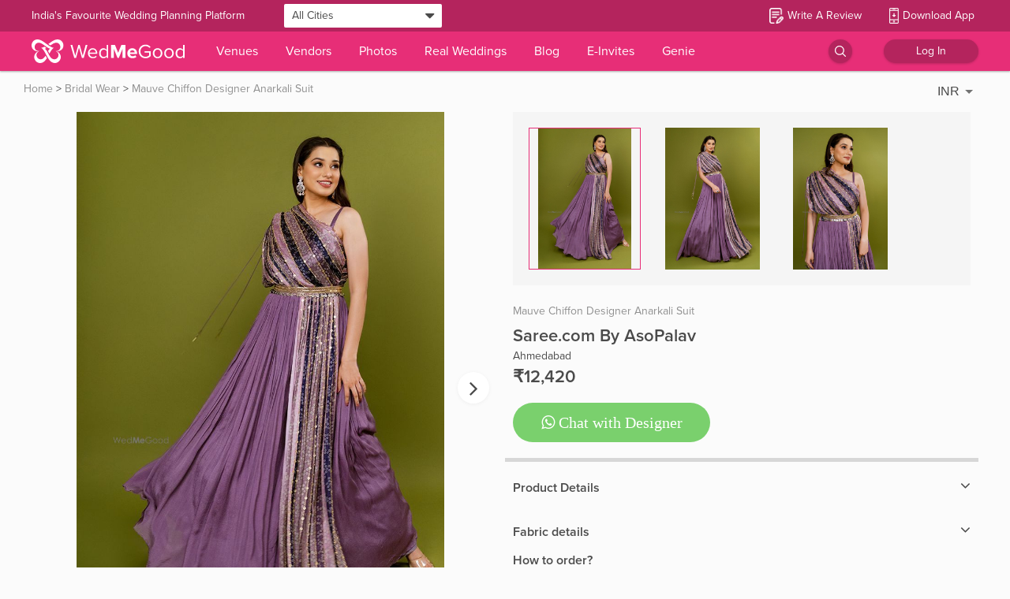

--- FILE ---
content_type: application/javascript
request_url: https://images.wedmegood.com/react-frontend-v4/static/js/5.03bbbc4e.chunk.js
body_size: 5401
content:
(window.webpackJsonp=window.webpackJsonp||[]).push([[5],{"+7Xe":function(e,t){function n(t,i){return e.exports=n=Object.setPrototypeOf||function(e,t){return e.__proto__=t,e},n(t,i)}e.exports=n},"5HhQ":function(e,t,n){"use strict";Object.defineProperty(t,"__esModule",{value:!0}),t.default=void 0;var i=function(e,t){var n=e%t;return n<0?n+t:n};t.default=i},"7HEc":function(e,t,n){"use strict";var i=n("tV5V");Object.defineProperty(t,"__esModule",{value:!0}),t.default=function(e){var t,n=e.children,i=e.startIndex,a=e.startX,s=e.pageX,l=e.viewLength,u=e.resistance,d=r.default.Children.count(n)-1,c=i+(a-s)/l;u?c<0?c=Math.exp(c*o.default.RESISTANCE_COEF)-1:c>d&&(c=d+1-Math.exp((d-c)*o.default.RESISTANCE_COEF)):c<0?t=((c=0)-i)*l+s:c>d&&(t=((c=d)-i)*l+s);return{index:c,startX:t}};var r=i(n("q1tI")),o=i(n("UlPe"))},"7VIw":function(e,t,n){"use strict";var i=n("OYUV");Object.defineProperty(t,"__esModule",{value:!0}),t.default=void 0;var r=i(n("xZgz")).default;t.default=r},"8SQk":function(e,t,n){"use strict";Object.defineProperty(t,"__esModule",{value:!0}),t.default=void 0;var i=function(e,t){var n=!1;if(e.children.length&&t.children.length){var i=e.children[e.index],r=i?i.key:"empty";if(null!==r){var o=t.children[t.index];r===(o?o.key:"empty")&&(n=!0)}}return n};t.default=i},ADAZ:function(e,t,n){e.exports=n("kZxP")()},Bp9Y:function(e,t,n){"use strict";t.__esModule=!0,t.default=void 0;var i=!("undefined"===typeof window||!window.document||!window.document.createElement);t.default=i,e.exports=t.default},FRve:function(e,t){e.exports=function(e){if(void 0===e)throw new ReferenceError("this hasn't been initialised - super() hasn't been called");return e}},G2ut:function(e,t){function n(){return e.exports=n=Object.assign||function(e){for(var t=1;t<arguments.length;t++){var n=arguments[t];for(var i in n)Object.prototype.hasOwnProperty.call(n,i)&&(e[i]=n[i])}return e},n.apply(this,arguments)}e.exports=n},KJF0:function(e,t,n){"use strict";var i=n("tV5V");Object.defineProperty(t,"__esModule",{value:!0}),Object.defineProperty(t,"checkIndexBounds",{enumerable:!0,get:function(){return r.default}}),Object.defineProperty(t,"computeIndex",{enumerable:!0,get:function(){return o.default}}),Object.defineProperty(t,"constant",{enumerable:!0,get:function(){return a.default}}),Object.defineProperty(t,"getDisplaySameSlide",{enumerable:!0,get:function(){return s.default}}),Object.defineProperty(t,"mod",{enumerable:!0,get:function(){return l.default}});var r=i(n("rRnn")),o=i(n("7HEc")),a=i(n("UlPe")),s=i(n("8SQk")),l=i(n("5HhQ"))},LK7l:function(e,t,n){"use strict";e.exports="SECRET_DO_NOT_PASS_THIS_OR_YOU_WILL_BE_FIRED"},MOn9:function(e,t){e.exports=function(e,t){if(!(e instanceof t))throw new TypeError("Cannot call a class as a function")}},NRM5:function(e,t){function n(e,t){for(var n=0;n<t.length;n++){var i=t[n];i.enumerable=i.enumerable||!1,i.configurable=!0,"value"in i&&(i.writable=!0),Object.defineProperty(e,i.key,i)}}e.exports=function(e,t,i){return t&&n(e.prototype,t),i&&n(e,i),e}},OYUV:function(e,t){e.exports=function(e){return e&&e.__esModule?e:{default:e}}},PTHm:function(e,t,n){var i=n("ZZx6");e.exports=function(e,t){if(null==e)return{};var n,r,o=i(e,t);if(Object.getOwnPropertySymbols){var a=Object.getOwnPropertySymbols(e);for(r=0;r<a.length;r++)n=a[r],t.indexOf(n)>=0||Object.prototype.propertyIsEnumerable.call(e,n)&&(o[n]=e[n])}return o}},Sq8v:function(e,t){function n(e){return(n="function"===typeof Symbol&&"symbol"===typeof Symbol.iterator?function(e){return typeof e}:function(e){return e&&"function"===typeof Symbol&&e.constructor===Symbol&&e!==Symbol.prototype?"symbol":typeof e})(e)}function i(t){return"function"===typeof Symbol&&"symbol"===n(Symbol.iterator)?e.exports=i=function(e){return n(e)}:e.exports=i=function(e){return e&&"function"===typeof Symbol&&e.constructor===Symbol&&e!==Symbol.prototype?"symbol":n(e)},i(t)}e.exports=i},UlPe:function(e,t,n){"use strict";Object.defineProperty(t,"__esModule",{value:!0}),t.default=void 0;t.default={RESISTANCE_COEF:.6,UNCERTAINTY_THRESHOLD:3}},VJ99:function(e,t,n){var i=n("Sq8v"),r=n("FRve");e.exports=function(e,t){return!t||"object"!==i(t)&&"function"!==typeof t?r(e):t}},ZZx6:function(e,t){e.exports=function(e,t){if(null==e)return{};var n,i,r={},o=Object.keys(e);for(i=0;i<o.length;i++)n=o[i],t.indexOf(n)>=0||(r[n]=e[n]);return r}},c0Fl:function(e,t,n){"use strict";var i=n("TqRt");t.__esModule=!0,t.default=void 0;var r=function(){};i(n("Bp9Y")).default&&(r=document.addEventListener?function(e,t,n,i){return e.removeEventListener(t,n,i||!1)}:document.attachEvent?function(e,t,n){return e.detachEvent("on"+t,n)}:void 0);var o=r;t.default=o,e.exports=t.default},hR4y:function(e,t){function n(t){return e.exports=n=Object.setPrototypeOf?Object.getPrototypeOf:function(e){return e.__proto__||Object.getPrototypeOf(e)},n(t)}e.exports=n},jiea:function(e,t,n){var i=n("+7Xe");e.exports=function(e,t){if("function"!==typeof t&&null!==t)throw new TypeError("Super expression must either be null or a function");e.prototype=Object.create(t&&t.prototype,{constructor:{value:e,writable:!0,configurable:!0}}),t&&i(e,t)}},kZxP:function(e,t,n){"use strict";var i=n("LK7l");function r(){}function o(){}o.resetWarningCache=r,e.exports=function(){function e(e,t,n,r,o,a){if(a!==i){var s=new Error("Calling PropTypes validators directly is not supported by the `prop-types` package. Use PropTypes.checkPropTypes() to call them. Read more at http://fb.me/use-check-prop-types");throw s.name="Invariant Violation",s}}function t(){return e}e.isRequired=e;var n={array:e,bigint:e,bool:e,func:e,number:e,object:e,string:e,symbol:e,any:e,arrayOf:t,element:e,elementType:e,instanceOf:t,node:e,objectOf:t,oneOf:t,oneOfType:t,shape:t,exact:t,checkPropTypes:o,resetWarningCache:r};return n.PropTypes=n,n}},rRnn:function(e,t,n){"use strict";var i=n("tV5V");Object.defineProperty(t,"__esModule",{value:!0}),t.default=void 0;var r=i(n("q1tI")),o=(i(n("2W6z")),function(e){e.index;var t=e.children;r.default.Children.count(t)});t.default=o},raBC:function(e,t,n){"use strict";var i=n("TqRt");t.__esModule=!0,t.default=void 0;var r=function(){};i(n("Bp9Y")).default&&(r=document.addEventListener?function(e,t,n,i){return e.addEventListener(t,n,i||!1)}:document.attachEvent?function(e,t,n){return e.attachEvent("on"+t,function(t){(t=t||window.event).target=t.target||t.srcElement,t.currentTarget=e,n.call(e,t)})}:void 0);var o=r;t.default=o,e.exports=t.default},tV5V:function(e,t){e.exports=function(e){return e&&e.__esModule?e:{default:e}}},xU8c:function(e,t,n){"use strict";var i=n("TqRt");t.__esModule=!0,t.default=t.animationEnd=t.animationDelay=t.animationTiming=t.animationDuration=t.animationName=t.transitionEnd=t.transitionDuration=t.transitionDelay=t.transitionTiming=t.transitionProperty=t.transform=void 0;var r,o,a,s,l,u,d,c,f,p,h,v=i(n("Bp9Y")),g="transform";if(t.transform=g,t.animationEnd=a,t.transitionEnd=o,t.transitionDelay=d,t.transitionTiming=u,t.transitionDuration=l,t.transitionProperty=s,t.animationDelay=h,t.animationTiming=p,t.animationDuration=f,t.animationName=c,v.default){var y=function(){for(var e,t,n=document.createElement("div").style,i={O:function(e){return"o"+e.toLowerCase()},Moz:function(e){return e.toLowerCase()},Webkit:function(e){return"webkit"+e},ms:function(e){return"MS"+e}},r=Object.keys(i),o="",a=0;a<r.length;a++){var s=r[a];if(s+"TransitionProperty"in n){o="-"+s.toLowerCase(),e=i[s]("TransitionEnd"),t=i[s]("AnimationEnd");break}}!e&&"transitionProperty"in n&&(e="transitionend");!t&&"animationName"in n&&(t="animationend");return n=null,{animationEnd:t,transitionEnd:e,prefix:o}}();r=y.prefix,t.transitionEnd=o=y.transitionEnd,t.animationEnd=a=y.animationEnd,t.transform=g=r+"-"+g,t.transitionProperty=s=r+"-transition-property",t.transitionDuration=l=r+"-transition-duration",t.transitionDelay=d=r+"-transition-delay",t.transitionTiming=u=r+"-transition-timing-function",t.animationName=c=r+"-animation-name",t.animationDuration=f=r+"-animation-duration",t.animationTiming=p=r+"-animation-delay",t.animationDelay=h=r+"-animation-timing-function"}var m={transform:g,end:o,property:s,timing:u,delay:d,duration:l};t.default=m},xZgz:function(e,t,n){"use strict";var i=n("OYUV");Object.defineProperty(t,"__esModule",{value:!0}),t.getDomTreeShapes=M,t.findNativeHandler=C,t.default=void 0;var r=i(n("G2ut")),o=i(n("PTHm")),a=i(n("MOn9")),s=i(n("NRM5")),l=i(n("VJ99")),u=i(n("hR4y")),d=i(n("jiea")),c=i(n("q1tI")),f=i(n("ADAZ")),p=(i(n("2W6z")),i(n("xU8c"))),h=i(n("raBC")),v=i(n("c0Fl")),g=n("KJF0");function y(e,t,n,i){return(0,h.default)(e,t,n,i),{remove:function(){(0,v.default)(e,t,n,i)}}}var m=!1;var x={direction:"ltr",display:"flex",willChange:"transform"},S={width:"100%",WebkitFlexShrink:0,flexShrink:0,overflow:"auto"},b={root:{x:{overflowX:"hidden"},"x-reverse":{overflowX:"hidden"},y:{overflowY:"hidden"},"y-reverse":{overflowY:"hidden"}},flexDirection:{x:"row","x-reverse":"row-reverse",y:"column","y-reverse":"column-reverse"},transform:{x:function(e){return"translate(".concat(-e,"%, 0)")},"x-reverse":function(e){return"translate(".concat(e,"%, 0)")},y:function(e){return"translate(0, ".concat(-e,"%)")},"y-reverse":function(e){return"translate(0, ".concat(e,"%)")}},length:{x:"width","x-reverse":"width",y:"height","y-reverse":"height"},rotationMatrix:{x:{x:[1,0],y:[0,1]},"x-reverse":{x:[-1,0],y:[0,1]},y:{x:[0,1],y:[1,0]},"y-reverse":{x:[0,-1],y:[1,0]}},scrollPosition:{x:"scrollLeft","x-reverse":"scrollLeft",y:"scrollTop","y-reverse":"scrollTop"},scrollLength:{x:"scrollWidth","x-reverse":"scrollWidth",y:"scrollHeight","y-reverse":"scrollHeight"},clientLength:{x:"clientWidth","x-reverse":"clientWidth",y:"clientHeight","y-reverse":"clientHeight"}};function w(e,t){var n=t.duration,i=t.easeFunction,r=t.delay;return"".concat(e," ").concat(n," ").concat(i," ").concat(r)}function T(e,t){var n=b.rotationMatrix[t];return{pageX:n.x[0]*e.pageX+n.x[1]*e.pageY,pageY:n.y[0]*e.pageX+n.y[1]*e.pageY}}function E(e){return e.touches=[{pageX:e.pageX,pageY:e.pageY}],e}function M(e,t){for(var n=[];e&&e!==t&&!e.hasAttribute("data-swipeable");){var i=window.getComputedStyle(e);"absolute"===i.getPropertyValue("position")||"hidden"===i.getPropertyValue("overflow-x")?n=[]:(e.clientWidth>0&&e.scrollWidth>e.clientWidth||e.clientHeight>0&&e.scrollHeight>e.clientHeight)&&n.push({element:e,scrollWidth:e.scrollWidth,scrollHeight:e.scrollHeight,clientWidth:e.clientWidth,clientHeight:e.clientHeight,scrollLeft:e.scrollLeft,scrollTop:e.scrollTop}),e=e.parentNode}return n}var L=null;function C(e){var t=e.domTreeShapes,n=e.pageX,i=e.startX,r=e.axis;return t.some(function(e){var t=n>=i;"x"!==r&&"y"!==r||(t=!t);var o=e[b.scrollPosition[r]],a=o>0,s=o+e[b.clientLength[r]]<e[b.scrollLength[r]];return!!(t&&s||!t&&a)&&(L=e.element,!0)})}var O=function(e){function t(e){var n;return(0,a.default)(this,t),(n=(0,l.default)(this,(0,u.default)(t).call(this,e))).rootNode=null,n.containerNode=null,n.ignoreNextScrollEvents=!1,n.viewLength=0,n.startX=0,n.lastX=0,n.vx=0,n.startY=0,n.isSwiping=void 0,n.started=!1,n.startIndex=0,n.transitionListener=null,n.touchMoveListener=null,n.activeSlide=null,n.indexCurrent=null,n.firstRenderTimeout=null,n.setRootNode=function(e){n.rootNode=e},n.setContainerNode=function(e){n.containerNode=e},n.setActiveSlide=function(e){n.activeSlide=e,n.updateHeight()},n.handleSwipeStart=function(e){var t=n.props.axis,i=T(e.touches[0],t);n.viewLength=n.rootNode.getBoundingClientRect()[b.length[t]],n.startX=i.pageX,n.lastX=i.pageX,n.vx=0,n.startY=i.pageY,n.isSwiping=void 0,n.started=!0;var r=window.getComputedStyle(n.containerNode),o=r.getPropertyValue("-webkit-transform")||r.getPropertyValue("transform");if(o&&"none"!==o){var a=o.split("(")[1].split(")")[0].split(","),s=window.getComputedStyle(n.rootNode),l=T({pageX:parseInt(a[4],10),pageY:parseInt(a[5],10)},t);n.startIndex=-l.pageX/(n.viewLength-parseInt(s.paddingLeft,10)-parseInt(s.paddingRight,10))||0}},n.handleSwipeMove=function(e){if(n.started){if(null===L||L===n.rootNode){var t=n.props,i=t.axis,r=t.children,o=t.ignoreNativeScroll,a=t.onSwitching,s=t.resistance,l=T(e.touches[0],i);if(void 0===n.isSwiping){var u=Math.abs(l.pageX-n.startX),d=Math.abs(l.pageY-n.startY),f=u>d&&u>g.constant.UNCERTAINTY_THRESHOLD;if(!s&&("y"===i||"y-reverse"===i)&&(0===n.indexCurrent&&n.startX<l.pageX||n.indexCurrent===c.default.Children.count(n.props.children)-1&&n.startX>l.pageX))return void(n.isSwiping=!1);if(u>d&&e.preventDefault(),!0===f||d>g.constant.UNCERTAINTY_THRESHOLD)return n.isSwiping=f,void(n.startX=l.pageX)}if(!0===n.isSwiping){e.preventDefault(),n.vx=.5*n.vx+.5*(l.pageX-n.lastX),n.lastX=l.pageX;var p=(0,g.computeIndex)({children:r,resistance:s,pageX:l.pageX,startIndex:n.startIndex,startX:n.startX,viewLength:n.viewLength}),h=p.index,v=p.startX;if(null===L&&!o)if(C({domTreeShapes:M(e.target,n.rootNode),startX:n.startX,pageX:l.pageX,axis:i}))return;v?n.startX=v:null===L&&(L=n.rootNode),n.setIndexCurrent(h);var y=function(){a&&a(h,"move")};!n.state.displaySameSlide&&n.state.isDragging||n.setState({displaySameSlide:!1,isDragging:!0},y),y()}}}else n.handleTouchStart(e)},n.handleSwipeEnd=function(){if(L=null,n.started&&(n.started=!1,!0===n.isSwiping)){var e,t=n.state.indexLatest,i=n.indexCurrent,r=t-i;e=Math.abs(n.vx)>n.props.threshold?n.vx>0?Math.floor(i):Math.ceil(i):Math.abs(r)>n.props.hysteresis?r>0?Math.floor(i):Math.ceil(i):t;var o=c.default.Children.count(n.props.children)-1;e<0?e=0:e>o&&(e=o),n.setIndexCurrent(e),n.setState({indexLatest:e,isDragging:!1},function(){n.props.onSwitching&&n.props.onSwitching(e,"end"),n.props.onChangeIndex&&e!==t&&n.props.onChangeIndex(e,t,{reason:"swipe"}),i===t&&n.handleTransitionEnd()})}},n.handleTouchStart=function(e){n.props.onTouchStart&&n.props.onTouchStart(e),n.handleSwipeStart(e)},n.handleTouchEnd=function(e){n.props.onTouchEnd&&n.props.onTouchEnd(e),n.handleSwipeEnd(e)},n.handleMouseDown=function(e){n.props.onMouseDown&&n.props.onMouseDown(e),e.persist(),n.handleSwipeStart(E(e))},n.handleMouseUp=function(e){n.props.onMouseUp&&n.props.onMouseUp(e),n.handleSwipeEnd(E(e))},n.handleMouseLeave=function(e){n.props.onMouseLeave&&n.props.onMouseLeave(e),n.started&&n.handleSwipeEnd(E(e))},n.handleMouseMove=function(e){n.props.onMouseMove&&n.props.onMouseMove(e),n.started&&n.handleSwipeMove(E(e))},n.handleScroll=function(e){if(n.props.onScroll&&n.props.onScroll(e),e.target===n.rootNode)if(n.ignoreNextScrollEvents)n.ignoreNextScrollEvents=!1;else{var t=n.state.indexLatest,i=Math.ceil(e.target.scrollLeft/e.target.clientWidth)+t;n.ignoreNextScrollEvents=!0,e.target.scrollLeft=0,n.props.onChangeIndex&&i!==t&&n.props.onChangeIndex(i,t,{reason:"focus"})}},n.updateHeight=function(){if(null!==n.activeSlide){var e=n.activeSlide.children[0];void 0!==e&&void 0!==e.offsetHeight&&n.state.heightLatest!==e.offsetHeight&&n.setState({heightLatest:e.offsetHeight})}},n.state={indexLatest:e.index,isDragging:!1,renderOnlyActive:!e.disableLazyLoading,heightLatest:0,displaySameSlide:!0},n.setIndexCurrent(e.index),n}return(0,d.default)(t,e),(0,s.default)(t,[{key:"getChildContext",value:function(){var e=this;return{swipeableViews:{slideUpdateHeight:function(){e.updateHeight()}}}}},{key:"componentDidMount",value:function(){var e=this;this.transitionListener=y(this.containerNode,p.default.end,function(t){t.target===e.containerNode&&e.handleTransitionEnd()}),this.touchMoveListener=y(this.rootNode,"touchmove",function(t){e.props.disabled||e.handleSwipeMove(t)},{passive:!1}),this.props.disableLazyLoading||(this.firstRenderTimeout=setTimeout(function(){e.setState({renderOnlyActive:!1})},0)),function(){if(!m){var e=document.createElement("style");e.innerHTML="\n      .react-swipeable-view-container {\n        display: -webkit-box;\n        display: -ms-flexbox;\n      }\n      .react-swipeable-view-container > div {\n        -ms-flex-negative: 0;\n      }\n    ",document.body&&document.body.appendChild(e),m=!0}}(),this.props.action&&this.props.action({updateHeight:this.updateHeight})}},{key:"componentWillReceiveProps",value:function(e){var t=e.index;"number"===typeof t&&t!==this.props.index&&(this.setIndexCurrent(t),this.setState({displaySameSlide:(0,g.getDisplaySameSlide)(this.props,e),indexLatest:t}))}},{key:"componentWillUnmount",value:function(){this.transitionListener.remove(),this.touchMoveListener.remove(),clearTimeout(this.firstRenderTimeout)}},{key:"setIndexCurrent",value:function(e){if(this.props.animateTransitions||this.indexCurrent===e||this.handleTransitionEnd(),this.indexCurrent=e,this.containerNode){var t=this.props.axis,n=b.transform[t](100*e);this.containerNode.style.WebkitTransform=n,this.containerNode.style.transform=n}}},{key:"handleTransitionEnd",value:function(){this.props.onTransitionEnd&&(this.state.displaySameSlide||this.state.isDragging||this.props.onTransitionEnd())}},{key:"render",value:function(){var e,t,n=this,i=this.props,a=(i.action,i.animateHeight),s=i.animateTransitions,l=i.axis,u=i.children,d=i.containerStyle,f=i.disabled,p=(i.disableLazyLoading,i.enableMouseEvents),h=(i.hysteresis,i.ignoreNativeScroll,i.index,i.onChangeIndex,i.onSwitching,i.onTransitionEnd,i.resistance,i.slideStyle),v=i.slideClassName,g=i.springConfig,y=i.style,m=(i.threshold,(0,o.default)(i,["action","animateHeight","animateTransitions","axis","children","containerStyle","disabled","disableLazyLoading","enableMouseEvents","hysteresis","ignoreNativeScroll","index","onChangeIndex","onSwitching","onTransitionEnd","resistance","slideStyle","slideClassName","springConfig","style","threshold"])),T=this.state,E=T.displaySameSlide,M=T.heightLatest,L=T.indexLatest,C=T.isDragging,O=T.renderOnlyActive,N=f?{}:{onTouchStart:this.handleTouchStart,onTouchEnd:this.handleTouchEnd},_=!f&&p?{onMouseDown:this.handleMouseDown,onMouseUp:this.handleMouseUp,onMouseLeave:this.handleMouseLeave,onMouseMove:this.handleMouseMove}:{},P=(0,r.default)({},S,h);if(C||!s||E)e="all 0s ease 0s",t="all 0s ease 0s";else if(e=w("transform",g),t=w("-webkit-transform",g),0!==M){var X=", ".concat(w("height",g));e+=X,t+=X}var D={height:null,WebkitFlexDirection:b.flexDirection[l],flexDirection:b.flexDirection[l],WebkitTransition:t,transition:e};if(!O){var H=b.transform[l](100*this.indexCurrent);D.WebkitTransform=H,D.transform=H}return a&&(D.height=M),c.default.createElement("div",(0,r.default)({ref:this.setRootNode,style:(0,r.default)({},b.root[l],y)},m,N,_,{onScroll:this.handleScroll}),c.default.createElement("div",{ref:this.setContainerNode,style:(0,r.default)({},D,x,d),className:"react-swipeable-view-container"},c.default.Children.map(u,function(e,t){if(O&&t!==L)return null;var i,r=!0;return t===L&&(r=!1,a&&(i=n.setActiveSlide,P.overflowY="hidden")),c.default.createElement("div",{ref:i,style:P,className:v,"aria-hidden":r,"data-swipeable":"true"},e)})))}}]),t}(c.default.Component);O.displayName="ReactSwipableView",O.propTypes={},O.defaultProps={animateHeight:!1,animateTransitions:!0,axis:"x",disabled:!1,disableLazyLoading:!1,enableMouseEvents:!1,hysteresis:.6,ignoreNativeScroll:!1,index:0,threshold:5,springConfig:{duration:"0.35s",easeFunction:"cubic-bezier(0.15, 0.3, 0.25, 1)",delay:"0s"},resistance:!1},O.childContextTypes={swipeableViews:f.default.shape({slideUpdateHeight:f.default.func})};var N=O;t.default=N}}]);

--- FILE ---
content_type: application/javascript
request_url: https://images.wedmegood.com/react-frontend-v4/static/js/d_CatalogueDetail.89468d76.chunk.js
body_size: 30175
content:
(window.webpackJsonp=window.webpackJsonp||[]).push([[99,264],{"+qGF":function(e,t,n){"use strict";var a,r=n("q1tI"),i=n.n(r),o=n("vOnD"),c=n("eO8H"),s=n("/MKj"),l=n("R5pA");var u=o.default.div(a||(a=function(e,t){return t||(t=e.slice(0)),Object.freeze(Object.defineProperties(e,{raw:{value:Object.freeze(t)}}))}(["\n\theight: ",";\n\twidth: ",";\n"])),function(e){return e.height?e.height:""},function(e){return e.width?e.width:""});t.a=Object(s.b)(function(e){return{categorySlug:e.catalogueHome.categorySlug}})(function(e){return i.a.createElement(c.a,{to:e.data.url},i.a.createElement(u,{className:"center fcol relative",height:e.customHeight,width:e.customWidth,onClick:function(){e.onCardClick&&e.onCardClick(e.categorySlug,e.functionType,e.data)}},i.a.createElement("img",{loading:"lazy",src:Object(l.x)(e.data.image_url,"400"),alt:"img",height:e.customHeight,className:"object-fit-cover w-100 h-100"}),e.data&&e.data.title&&i.a.createElement("div",{className:"bg-white h6 text-secondary center absolute",style:{height:"30px",minWidth:"120px",bottom:"-15px",padding:"0 10px"}},e.data.title)))})},"24+i":function(e,t,n){"use strict";n.d(t,"b",function(){return p}),n.d(t,"a",function(){return y});var a,r=n("q1tI"),i=n.n(r),o=n("vOnD"),c=n("u1ig"),s=n("R5pA"),l=n("Z1HF"),u=n("zcPE"),d=n.n(u);var p={VIDEO:2,IMAGE:1},f=o.default.div(a||(a=function(e,t){return t||(t=e.slice(0)),Object.freeze(Object.defineProperties(e,{raw:{value:Object.freeze(t)}}))}(["\n\tborder: ",";\n\tdisplay: flex;\n\tjustify-content: center;\n"])),function(e){return e.showBorder?"solid 1px #e72e77":""}),m=function(e){if(!e)return null;var t=e.split("?")[1];return t&&JSON.parse('{"'+decodeURI(t.replace(/&/g,'","').replace(/=/g,'":"'))+'"}').v||null},y=function(e){return Number(e.data[e.idx].media_type)===p.VIDEO?i.a.createElement("i",{className:"fa fa-video-camera small white",style:{opacity:.5}}):i.a.createElement("i",{className:"fa fa-circle small white",style:{opacity:.5}})};t.c=function(e){return i.a.createElement(f,{showBorder:e.showBorder&&e.activeId===e.idx,className:"h-100 pointer ".concat(e.customCardClass),onClick:function(){e.onCardClick&&e.onCardClick(e.data,e.idx)}},Number(e.data.media_type)===p.IMAGE?i.a.createElement("img",{className:" h-100 img object-fit-cover ",src:Object(s.x)(e.data.url,"800"),alt:""}):e.data.is_autoplay?i.a.createElement(l.a,{videoId:m(e.data.url),opts:{width:"100%",height:"100%",border:"none",playerVars:{mute:1}},className:"h-100",containerClassName:"h-100"}):i.a.createElement(c.a,{videoId:m(e.data.url),opts:{width:"100%",height:"100%",border:"none",playerVars:{controls:0}},className:"h-100",containerClassName:"h-100"}),e.showOnSale&&e.productOnSale&&i.a.createElement("div",{style:{top:"10px",left:"10px",width:"60px",height:"25px"},className:"bg-white frow absolute extra-radius lh-small center"},i.a.createElement("img",{src:d.a,alt:""}),i.a.createElement("span",{className:"regular text-primary",style:{paddingLeft:"4px"}},"SALE")))}},"2o3d":function(e,t,n){"use strict";n.d(t,"a",function(){return T}),n.d(t,"c",function(){return I});var a=n("q1tI"),r=n.n(a),i=n("/MKj"),o=n("u1ig"),c=n("7VIw"),s=n.n(c),l=n("eO8H"),u=n("zcPE"),d=n.n(u),p=n("Z1HF"),f=n("R5pA"),m=n("8ipk"),y=n("pyce"),v=n.n(y),h=n("2rQA"),g=n.n(h);function E(e,t){return function(e){if(Array.isArray(e))return e}(e)||function(e,t){var n=null==e?null:"undefined"!=typeof Symbol&&e[Symbol.iterator]||e["@@iterator"];if(null!=n){var a,r,i,o,c=[],s=!0,l=!1;try{if(i=(n=n.call(e)).next,0===t){if(Object(n)!==n)return;s=!1}else for(;!(s=(a=i.call(n)).done)&&(c.push(a.value),c.length!==t);s=!0);}catch(e){l=!0,r=e}finally{try{if(!s&&null!=n.return&&(o=n.return(),Object(o)!==o))return}finally{if(l)throw r}}return c}}(e,t)||function(e,t){if(e){if("string"==typeof e)return b(e,t);var n={}.toString.call(e).slice(8,-1);return"Object"===n&&e.constructor&&(n=e.constructor.name),"Map"===n||"Set"===n?Array.from(e):"Arguments"===n||/^(?:Ui|I)nt(?:8|16|32)(?:Clamped)?Array$/.test(n)?b(e,t):void 0}}(e,t)||function(){throw new TypeError("Invalid attempt to destructure non-iterable instance.\nIn order to be iterable, non-array objects must have a [Symbol.iterator]() method.")}()}function b(e,t){(null==t||t>e.length)&&(t=e.length);for(var n=0,a=Array(t);n<t;n++)a[n]=e[n];return a}var _=2,N=1,T={SMALL:"small",LARGE:"large"},I=function(e,t){return e?t===T.SMALL?"300":t===T.LARGE?"500":"400":"400"},w=function(e){if(!e)return null;var t=e.split("?")[1];return t&&JSON.parse('{"'+decodeURI(t.replace(/&/g,'","').replace(/=/g,'":"'))+'"}').v||null},O=function(e){var t=e.data,n=e.cardInfoAdditionalClass,a=e.pricingObj,i=e.selectedCurrency,o=e.isMobile,c=e.dispatch,s=e.onShortlistClick;return r.a.createElement("div",{className:"".concat(n||""," card-info font-override"),style:{width:"100%"}},r.a.createElement("div",{className:"padding-t-10 frow f-space-between v-center"},r.a.createElement("div",{className:"regular text-tertiary ellipsis padding-r-15",style:{maxWidth:"85%",lineHeight:"1.5"}},t.product_name),r.a.createElement("div",{className:"visibility-hidden"},o?r.a.createElement(l.a,{to:"/download-app"},r.a.createElement("div",{onClick:function(){s&&s()},className:"frow pointer"},t.is_shortlisted?r.a.createElement("img",{src:g.a,alt:""}):r.a.createElement("img",{src:v.a,alt:""}))):r.a.createElement("div",{className:"frow pointer",onClick:function(e){return e.preventDefault(),e.stopPropagation(),s&&s(),c({type:"OPEN_MODAL",payload:{type:"DOWNLOAD_APP_MODAL",props:{source:"catalogue_shortlist",title:"Download the WedMeGood app to shortlist this beauty.",hideSubtitle:!0}}})}},t.is_shortlisted?r.a.createElement("img",{src:g.a,alt:""}):r.a.createElement("img",{src:v.a,alt:""})))),t.seller_info&&r.a.createElement("div",null,r.a.createElement("div",{className:"h6 text-secondary text-bold",style:{lineHeight:"1.5"}},t.seller_info.name),r.a.createElement("div",{className:"regular text-secondary",style:{lineHeight:"1.5"}},t.seller_info.city)),a&&i&&r.a.createElement("div",{className:"d-flex",style:{lineHeight:"1.8"}},a.display_discounted_price&&r.a.createElement("span",{className:"text-secondary regular text-bold center"},"".concat(a.display_discounted_price)),r.a.createElement("span",{className:"regular ".concat(a.display_discounted_price?"text-tertiary strike margin-l-10":"text-secondary"," text-bold center")}," ".concat(a.display_actual_price))),t.seller_info.offer_text&&r.a.createElement("div",{className:"regular",style:{color:"#32b8d0",lineHeight:"1.5"}},t.seller_info.offer_text))};t.b=Object(i.b)(function(e){return{isMobile:4===e.core.source,selectedCurrency:__CLIENT__&&Object(f.A)(JSON.parse(Object(m.a)("selectedCurrency")||"{}"))&&JSON.parse(Object(m.a)("selectedCurrency")||"{}")||e.catalogueListing.selectedCurrency}},function(e){return{dispatch:e}})(function(e){var t=e.data,n=e.style,i=e.customClass,c=e.selectedCurrency,u=e.imageContainerHeight,m=e.isMobile,y=e.cardInfoAdditionalClass,v=e.key,h=e.dispatch,g=e.onCardClick,b=e.onShortlistClick,T=c?t.pricing[c.currency_code]:null,S=E(Object(a.useState)(null),2),C=S[0],k=S[1],A=E(Object(a.useState)(!1),2),x=A[0],D=A[1],L=E(Object(a.useState)(0),2),j=L[0],F=L[1];return r.a.createElement("div",{className:"PrimaryProductCard",style:n,key:v,onMouseEnter:function(){t.on_hover_card&&(k(setInterval(function(){F(function(e){return e===t.product_media.length-1?0:e+1})},1e3)),D(!0))},onMouseLeave:function(){C&&clearInterval(C),t.on_hover_card&&(F(0),D(!1))}},r.a.createElement(l.a,{to:"/shop/"+t.slug,onClick:function(){g&&g()}},r.a.createElement("div",{className:"card-image",style:{position:"relative",height:u}},r.a.createElement(s.a,{index:j,onChangeIndex:function(e){return F(e)},enableMouseEvents:!0,style:{height:"100%",overflow:"hidden"},containerStyle:{height:"100%"},slideStyle:{overflowY:"hidden",overflowX:"auto"}},t.product_media.map(function(e,n){return Number(e.media_type)===N?n<=j+1?r.a.createElement("img",{className:"".concat(i||""," w-100 h-100 img object-fit-cover"),src:Object(f.x)(e.url,I(m,t.card_type)),alt:"",loading:"lazy"}):r.a.createElement("div",null):Number(e.media_type)===_?e.is_autoplay?r.a.createElement(p.a,{videoId:w(e.url),opts:{width:"100%",height:"100%",border:"none",playerVars:{mute:1}},className:"h-100",containerClassName:"h-100"}):r.a.createElement(o.a,{videoId:w(e.url),opts:{width:"100%",height:"100%",border:"none"},className:"h-100",containerClassName:"h-100"}):r.a.createElement("div",null)})),t.product_media.length>1&&r.a.createElement("div",{className:"".concat(x?"visibility":"visibility-hidden"," text-center padding-b-10 pointer"),style:{position:"absolute",left:"0",right:"0",bottom:"-5px"}},t.product_media.map(function(e,t){return Number(e.media_type)===_?r.a.createElement("i",{className:"fa fa-video-camera white extra-small margin-r-5",style:t===j?{opacity:1}:{opacity:.5},key:t,onClick:function(e){e.stopPropagation(),e.preventDefault(),F(t)}}):Number(e.media_type)===N?r.a.createElement("i",{className:"fa fa-circle white extra-small margin-r-5",style:t===j?{opacity:1}:{opacity:.5},key:t,onClick:function(e){e.stopPropagation(),e.preventDefault(),F(t)}}):null})),t.product_on_sale&&r.a.createElement("div",{style:{position:"absolute",top:"10px",left:"10px",width:"60px",height:"25px",padding:"4px 6px",lineHeight:"18px",borderRadius:"5px"},className:"bg-white frow"},r.a.createElement("img",{src:d.a,alt:""}),r.a.createElement("span",{className:"regular text-primary",style:{paddingLeft:"4px"}},"SALE"))),r.a.createElement(O,{data:t,selectedCurrency:c,isMobile:m,cardInfoAdditionalClass:y,dispatch:h,pricingObj:T,onShortlistClick:b})))})},"2rQA":function(e,t,n){e.exports=n.p+"static/media/bookmark-primary.e1f53b4d.svg"},"3ccC":function(e,t,n){"use strict";var a=n("q1tI"),r=n.n(a),i=n("eO8H"),o=n("/MKj"),c=n("R5pA");t.a=Object(o.b)(function(e){return{categorySlug:e.catalogueHome.categorySlug}})(function(e){return r.a.createElement(i.a,{to:e.data.url},r.a.createElement("div",{className:"center fcol padding-r-20",onClick:function(){e.onCardClick&&e.onCardClick(e.categorySlug,e.data)}},r.a.createElement("div",{className:"bg-white margin-b-10"},r.a.createElement("img",{loading:"lazy",src:Object(c.x)(e.data.image_url,"600"),alt:"img",height:"400px",width:"280px",className:"object-fit-cover padding-l-5 padding-t-5"})),r.a.createElement("img",{loading:"lazy",src:Object(c.x)(e.data.icon_url,"200"),alt:"img",height:"40px",className:"object-fit-cover",style:{minWidth:"100px"}})))})},"6AC4":function(e,t,n){"use strict";n.r(t);var a,r=n("q1tI"),i=n.n(r),o=n("8yaf"),c=n("aUls"),s=n("/MKj"),l=n("w4Vm"),u=n("T6gM"),d=n("R5pA"),p=n("zS8y"),f=n("vy7s"),m=n("+qGF"),y=n("gF16"),v=n("g4ZL"),h=n("vOnD"),g=n("eO8H"),E=n("sbog"),b=n("o0yD"),_=n("wKBx"),N=n("PgjU"),T=n("ADul"),I=n("rVqD"),w=n("B0ip"),O=n("pxe2");var S=h.default.div(a||(a=function(e,t){return t||(t=e.slice(0)),Object.freeze(Object.defineProperties(e,{raw:{value:Object.freeze(t)}}))}(["\n\tmargin: 0 -10px;\n\theight: ",";\n\tborder-bottom: 1px solid #d7d7d7;\n\tborder-top: 1px solid #d7d7d7;\n\tbackground-color: #d7d7d7;\n"])),function(e){return e.height?e.height:""}),C=function(e){var t=e.isMynt,n=e.faqData,a=e.dispatch,s=e.text,l=e.gaEvent,u=e.dealId,d=e.isMobile,p=e.vendorId,f=e.productId,m=e.vendorsMemberId,y=e.whatsappClickStatus,v=e.vendorWhatsappDetail,h=e.productName,C=e.vendorLogin,k=e.productOnSale,A=e.categoriesSlug,x=e.productTypes,D=e.whatsAppMessage,L=e.productPrice,j=e.categoryName,F=e.categoryId,R=e.brandName,P=Object(c.a)("contact_number.contact",v)?"".concat(v.contact_number.country_code).concat(v.contact_number.contact):w.Q,M=__CLIENT__?window.location.href:"",U=D||w.P.replace("{prd_name}",h?"".concat(h):"").replace("{prd_url}",M?"".concat(M):"");return Object(r.useEffect)(function(){C&&y?a(actionSpreader("SHOW_TOAST",{msg:w.gb,type:"error"})):y?(l("whatsapp_to_buy","whatsapp_success"),a(actionSpreader(O.c,{event:"whatsapp_success",data:{product_id:f,product_name:h,categoryid:F,type:x,product_price:L,categoryname:j,brand_name:R}})),Promise.all([a(Object(I.a)({apiParams:{vendor_id:p,product_id:f},cTParams:{action:"whatsapp_to_buy",origin:"product_detail",id:f,productname:h,category:A,type:x,mynt:t?"yes":"no",sale:k?"yes":"no"}})),a(Object(I.h)({apiParams:{member_id:m,is_mobile:d}}))]).then(function(e){document.getElementById("catalogue_whatsapp_open_dweb").click()}),a(actionSpreader(o.a.CATALOGUE_WHATSAPP_CLICKED,0))):a(Object(I.h)({apiParams:{member_id:m,is_mobile:d}}))},[]),i.a.createElement("div",null,i.a.createElement(g.a,{to:"https://web.whatsapp.com/send?phone=".concat(P,"&text=").concat(U),target:"_blank",className:"visibility-hidden"},i.a.createElement("div",{id:"catalogue_whatsapp_open_dweb"})),i.a.createElement("div",{className:"frow f-space-between"},i.a.createElement(g.a,{onClick:function(e){C?(e.preventDefault(),a(actionSpreader("SHOW_TOAST",{msg:w.gb,type:"error"}))):(l("whatsapp_to_buy","whatsapp_success"),a(actionSpreader(O.c,{event:"whatsapp_success",data:{product_id:f,product_name:h,categoryid:F,type:x,product_price:L,categoryname:j,brand_name:R}})),a(Object(I.a)({apiParams:{vendor_id:p,product_id:f},cTParams:{action:"whatsapp_to_buy",origin:"product_detail",id:f,productname:h,category:A,type:x,mynt:t?"yes":"no",sale:k?"yes":"no"}})))},to:"https://web.whatsapp.com/send?phone=".concat(P,"&text=").concat(U),target:"_blank",style:{width:"250px"}},i.a.createElement(E.a,{customStyles:{bgColor:"#7ad06d",textColor:"#ffffff",width:"100%",borderRadius:"100px",border:"0px",margin:"0 auto"},icon:"fa fa-whatsapp margin-r-5",text:"Chat with Designer"}))),i.a.createElement("div",{className:"margin-t-20"},t?i.a.createElement(N.a,{customClass:"w-100 margin-t-20 padding-20",text:s,customStyles:"w-100 h6 margin-b-20 no-lh text-bold text-left text-secondary",onClick:function(){l("view_mynt_offer","mynt_button"),a(actionSpreader(o.a.CLEAR_DEAL_DETAIL)),a(Object(T.b)(u)),a(actionSpreader("OPEN_MODAL",{type:"MYNT_DEAL_DETAIL"}))}}):i.a.createElement(S,{height:"5px"})),n&&n.length?i.a.createElement(b.a,{faqData:n}):i.a.createElement("div",{className:"margin-t-20"}),i.a.createElement(_.a,null),i.a.createElement("div",{className:"margin-t-20"},i.a.createElement(S,{height:"5px"})))},k=n("24+i"),A=n("DL1o"),x=n("qEID"),D=n("w6RB"),L=n("n95m"),j=n("qJMt"),F=n("8ipk"),R=n("T8KN");function P(e,t){return function(e){if(Array.isArray(e))return e}(e)||function(e,t){var n=null==e?null:"undefined"!=typeof Symbol&&e[Symbol.iterator]||e["@@iterator"];if(null!=n){var a,r,i,o,c=[],s=!0,l=!1;try{if(i=(n=n.call(e)).next,0===t){if(Object(n)!==n)return;s=!1}else for(;!(s=(a=i.call(n)).done)&&(c.push(a.value),c.length!==t);s=!0);}catch(e){l=!0,r=e}finally{try{if(!s&&null!=n.return&&(o=n.return(),Object(o)!==o))return}finally{if(l)throw r}}return c}}(e,t)||function(e,t){if(e){if("string"==typeof e)return M(e,t);var n={}.toString.call(e).slice(8,-1);return"Object"===n&&e.constructor&&(n=e.constructor.name),"Map"===n||"Set"===n?Array.from(e):"Arguments"===n||/^(?:Ui|I)nt(?:8|16|32)(?:Clamped)?Array$/.test(n)?M(e,t):void 0}}(e,t)||function(){throw new TypeError("Invalid attempt to destructure non-iterable instance.\nIn order to be iterable, non-array objects must have a [Symbol.iterator]() method.")}()}function M(e,t){(null==t||t>e.length)&&(t=e.length);for(var n=0,a=Array(t);n<t;n++)a[n]=e[n];return a}var U=function(e){var t=e.title;return i.a.createElement("div",{className:"h4 text-secondary text-bold font-override margin-b-20"},t)};t.default=Object(s.b)(function(e){return{typeData:Object(c.a)("catalogueProductDetail.topBrands",e),data:Object(c.a)("catalogueProductDetail.detail",e),currency_list:Object(c.a)("catalogueProductDetail.detail.currency_list",e),functionTypes:Object(c.a)("catalogueProductDetail.functionTypes",e),selectedCurrencyId:{currency_name:"Indian Rupee",currency_symbol:"\u20b9",currency_code:"INR"},isLoggedIn:Object(c.a)("login.loggedIn",e),selectedCurrency:__CLIENT__&&Object(d.A)(JSON.parse(Object(F.a)("selectedCurrency")||"{}"))&&JSON.parse(Object(F.a)("selectedCurrency")||"{}")||e.catalogueListing.selectedCurrency,isMobile:4===e.core.source,seoData:Object(c.a)("seoData",e.catalogueProductDetail),pageLoading:e.catalogueProductDetail.pageLoading,whatsappClickStatus:Object(c.a)("catalogueProductDetail.whatsappClickStatus",e),vendorWhatsappDetail:Object(c.a)("catalogueProductDetail.vendorWhatsappInfo",e),similarStyles:Object(c.a)("catalogueProductDetail.similarStyles",e),vendorLogin:"Vendor"===Object(c.a)("login.loginType",e),selectedCitySlug:Object(c.a)("newNavigation.selectedCity.city_slug",e),moreProducts:Object(c.a)("catalogueProductDetail.moreProducts.products",e)}},function(e){return{gaEvent:function(t,n){return e(actionSpreader(O.a,{category:"product_detail_lp",action:t,label:n}))},ctEvent:function(t,n){return e(actionSpreader(t,n))}}})(function(e){var t,n,a,s,d,h,g,E=P(Object(r.useState)(null),2),b=E[0],_=E[1],N=P(Object(r.useState)(null),2),T=N[0],w=N[1],O=P(Object(r.useState)(0),2),S=O[0],F=O[1],M=Object(c.a)("data.categories",e)?e.data.categories.map(function(e){return e.slug}).toString():"",B=Object(c.a)("data.types_attribute_info",e)?e.data.types_attribute_info.toString():"",V=(null===(t=e.data)||void 0===t?void 0:null===(n=t.faqs)||void 0===n?void 0:n.length)&&e.data.faqs.filter(function(e){return e.is_togglable});return Object(r.useEffect)(function(){var t=Object(c.a)("data.slug",e);t&&e.dispatch(Object(I.f)({productSlug:t}))},[e.selectedCitySlug]),e.pageLoading?i.a.createElement(L.a,null):e.data&&(Object(c.a)("data.is_product_sold_out",e)?i.a.createElement(j.a,null):i.a.createElement("div",null,e.seoData&&i.a.createElement(A.a,{title:e.seoData.meta_title,keywords:e.seoData.meta_keywords,description:e.seoData.meta_description,canonicalUrl:e.seoData.canonical_url}),i.a.createElement("div",{style:{margin:"0 auto",maxWidth:"1220px"}},i.a.createElement("div",{className:"w-100 frow f-space-between padding-r-10 margin-v-10"},i.a.createElement("div",null,e.seoData&&i.a.createElement(u.a,{crumbs:e.seoData.breadcrumbs})),i.a.createElement("div",{styles:{width:"50px"}},__CLIENT__&&i.a.createElement(p.a,{currencyList:e.currency_list,selectedCurrency:e.selectedCurrencyId}))),i.a.createElement("div",{className:"d-flex margin-b-50"},e.data.product_media&&e.data.product_media.length>0&&i.a.createElement("div",{className:"w-50 padding-r-10"},i.a.createElement(R.a,{data:[e.data],numberOfCards:1}),i.a.createElement(l.a,{rightArrowPosition:"10px",leftArrowPosition:"10px",showDots:!0,size:800,slidesToShow:1,CustomComponent:k.c,items:e.data.product_media,customHeight:"700px",fun:function(e){_(e),e&&e.slickGoTo(S)},refn:T,CustomDots:k.a,dotsStyle:{bottom:"10px"},dotStyle:{height:"8px",width:"8px",margin:"0px 5px"},showOnSale:!0,productOnSale:Object(c.a)("data.product_on_sale",e),setId:function(e){F(e)}})),i.a.createElement("div",{className:"h-100 w-50 padding-l-10"},e.data.product_media&&e.data.product_media.length>1&&i.a.createElement("div",null,i.a.createElement(l.a,{showBorder:!0,slidesToShow:3.6,size:300,CustomComponent:k.c,activeId:S,focusOnSelect:!0,items:e.data.product_media,customHeight:"180px",customClass:"margin-b-20",customCardClass:"margin-r-20",onCardClick:function(t,n){e.gaEvent("click_profile_photos",t.url),F(n)},fun:function(e){w(e)},refn:b,listStyle:{padding:"20px",backgroundColor:"#f5f5f5",width:"580px"}})),i.a.createElement("div",{className:"margin-b-20"},i.a.createElement(v.a,{productShortDesc:Object(c.a)("data.product_name",e),productName:Object(c.a)("data.seller_info.name",e),productCity:Object(c.a)("data.seller_info.city",e),productPrice:Object(c.a)("data.price",e),isMobile:e.isMobile,selectedCurrency:e.selectedCurrency,pricing:Object(c.a)("data.pricing",e)})),i.a.createElement("div",{className:"padding-r-20"},i.a.createElement(C,{isMynt:Object(c.a)("data.is_mynt",e),faqData:V,dispatch:e.dispatch,text:Object(c.a)("data.mynt_offer_text",e),isLoggedIn:e.isLoggedIn,isMobile:e.isMobile,gaEvent:e.gaEvent,dealId:Object(c.a)("data.deal_id",e),vendorId:Object(c.a)("data.seller_info.id",e),vendorsMemberId:Object(c.a)("data.member_id",e),productId:Object(c.a)("data.product_id",e),whatsappClickStatus:e.whatsappClickStatus,vendorWhatsappDetail:e.vendorWhatsappDetail,productName:Object(c.a)("data.product_name",e),vendorLogin:e.vendorLogin,productOnSale:Object(c.a)("data.product_on_sale",e),categoriesSlug:M,productTypes:B,whatsAppMessage:null===e||void 0===e?void 0:null===(a=e.data)||void 0===a?void 0:a.whats_app_message,productPrice:Object(c.a)("data.discounted_price",e)||Object(c.a)("data.price",e),categoryName:(null===e||void 0===e?void 0:null===(s=e.data)||void 0===s?void 0:s.categories[0].name)||"",categoryId:(null===e||void 0===e?void 0:null===(d=e.data)||void 0===d?void 0:d.categories[0].id)||"",brandName:null===e||void 0===e?void 0:null===(h=e.data)||void 0===h?void 0:null===(g=h.seller_info)||void 0===g?void 0:g.name})))),Object(c.a)("moreProducts",e)&&e.moreProducts.length>0&&i.a.createElement(i.a.Fragment,null,i.a.createElement(U,{title:"More from ".concat(Object(c.a)("data.seller_info.name",e))}),i.a.createElement(l.a,{top:"180px",slidesToShow:4,CustomComponent:f.a,items:e.moreProducts,selectedCurrency:e.selectedCurrencyId,customClass:"margin-b-50",onCardClickEvent:function(t,n,a,r){var i,c;e.gaEvent("click_more_products","/shop/".concat(r.slug)),e.ctEvent(o.a.CATALOGUE_PAGE_CT_EVENT,{action:"product_detail",origin:"product_detail",brand:null===r||void 0===r?void 0:null===(i=r.seller_info)||void 0===i?void 0:i.name,id:r.product_id,productname:r.product_name,mynt:(null===r||void 0===r?void 0:null===(c=r.seller_info)||void 0===c?void 0:c.offer_text)?"yes":"no",sale:(null===r||void 0===r?void 0:r.product_on_sale)?"yes":"no",type:(null===r||void 0===r?void 0:r.types_attribute_info)?r.types_attribute_info.toString():""})}}),i.a.createElement(x.a,{link:"/shop/bridal-wear?Brand=".concat(encodeURIComponent(Object(c.a)("data.seller_info.name",e))),onclick:function(t,n){return e.gaEvent("click_view_all_more_products",n)}})),e.typeData&&e.typeData.length>0&&i.a.createElement(i.a.Fragment,null,i.a.createElement(U,{title:"Top brands in your city"}),i.a.createElement(l.a,{slidesToShow:7,CustomComponent:y.a,items:e.typeData,onCardClick:function(t,n){return e.gaEvent("click_brand","".concat(n.redirect_url))},customClass:"margin-b-50",listStyle:{padding:"20px 0",backgroundColor:"#ecf5e0",width:"1200px"}})),e.similarStyles&&e.similarStyles.products&&e.similarStyles.products.length>0&&i.a.createElement(i.a.Fragment,null,i.a.createElement(U,{title:"Customers who viewed this product also viewed"}),i.a.createElement(l.a,{slidesToShow:4,top:"180px",CustomComponent:f.a,items:e.similarStyles.products,selectedCurrency:e.selectedCurrencyId,customClass:"margin-b-50",onCardClickEvent:function(t,n,a,r){var i,c;e.gaEvent("click_similar_products","/shop/".concat(r.slug)),e.ctEvent(o.a.CATALOGUE_PAGE_CT_EVENT,{action:"product_detail",origin:"product_detail",brand:null===r||void 0===r?void 0:null===(i=r.seller_info)||void 0===i?void 0:i.name,id:r.product_id,productname:r.product_name,mynt:(null===r||void 0===r?void 0:null===(c=r.seller_info)||void 0===c?void 0:c.offer_text)?"yes":"no",sale:r.product_on_sale?"yes":"no",type:r.types_attribute_info?r.types_attribute_info.toString():""})}})),e.functionTypes&&e.functionTypes.length>0&&i.a.createElement(i.a.Fragment,null,i.a.createElement(U,{title:"Browse by function"}),i.a.createElement("div",{className:"d-flex padding-h-20 f-space-between padding-t-20 padding-b-30 margin-b-50",style:{backgroundColor:"#fdece6"}},i.a.createElement("div",{className:"frow w-100 f-space-between"},e.functionTypes.slice(0,4).map(function(t){return i.a.createElement(m.a,{data:t,customHeight:"400px",customWidth:"280px",onCardClick:function(t,n,a){e.gaEvent("click_function",a.url)}})}))))),i.a.createElement(D.a,null)))})},"8nlW":function(e,t,n){"use strict";var a=n("q1tI"),r=n.n(a),i=n("qhky"),o=n("/MKj"),c=n("eO8H"),s=n("R5pA"),l=n("XtsO"),u=n.n(l);t.a=Object(o.b)(function(e){return{categorySlug:e.catalogueHome.categorySlug,isMobile:4===e.core.source}})(function(e){return r.a.createElement(c.a,{to:e.data.redirect_url||e.data.url},r.a.createElement("div",{className:"".concat(e.isMobile?"".concat(e.getCurrentIndex?"margin-l-15 margin-r-15":"padding-r-20 w-100 margin-l-10"):"padding-r-20 w-100"),onClick:function(){e.onCardClick&&e.onCardClick(e.categorySlug,e.data)},style:{position:"relative"}},e.preloadImage?r.a.createElement(i.b,null,r.a.createElement("link",{rel:"preload",href:Object(s.x)(e.data.image_url,e.isMobile?648:1200),as:"image"})):null,r.a.createElement("img",{loading:e.imageLoadingPriority?e.imageLoadingPriority:"lazy",src:Object(s.x)(e.data.image_url,e.isMobile?648:1200),alt:"img",height:e.customHeight,width:"100%",className:"".concat(e.isMobile?"".concat(e.getCurrentIndex?"object-fit-cover border-radius-5":"border-radius-10"):"object-fit-cover"),style:{filter:e.fromVendorCards&&e.idx===e.items.length-1?"brightness(0.3)":"none"},id:"banner-img-".concat("undefined"!==typeof e.vendorIndex?e.vendorIndex:"","-").concat(e.idx)}),e.fromVendorCards&&e.idx===e.items.length-1&&r.a.createElement("div",{className:"c-flex center",style:{position:"absolute",textAlign:"center",top:"50%",left:"50%",transform:"translate(-50%, -50%)",width:"100%",fontSize:"16px",color:"#ffffff"}},r.a.createElement("img",{src:u.a,alt:"viewMoreIcon",style:{width:"20px",height:"20px"},className:"margin-b-10"}),e.swipableCount&&e.swipableCount>0?r.a.createElement("p",null,"View "+e.swipableCount+" more photos and reviews "):r.a.createElement("p",null,"View more photos and reviews "))))})},"9MHc":function(e,t){var n="function"===typeof Symbol&&Symbol.iterator,a=n||"@@iterator";function r(e){return!!c(e)}function i(e){var t=null!=e&&e.length;return"number"===typeof t&&t>=0&&t%1===0}function o(e){var t=c(e);if(t)return t.call(e)}function c(e){if(null!=e){var t=n&&e[n]||e["@@iterator"];if("function"===typeof t)return t}}function s(e){if(null!=e){var t=o(e);if(t)return t;if(i(e))return new l(e)}}function l(e){this._o=e,this._i=0}t.$$iterator=a,t.isIterable=r,t.isArrayLike=i,t.isCollection=function(e){return Object(e)===e&&(i(e)||r(e))},t.getIterator=o,t.getIteratorMethod=c,t.createIterator=s,l.prototype[a]=function(){return this},l.prototype.next=function(){return void 0===this._o||this._i>=this._o.length?(this._o=void 0,{value:void 0,done:!0}):{value:this._o[this._i++],done:!1}},t.forEach=function(e,t,n){if(null!=e){if("function"===typeof e.forEach)return e.forEach(t,n);var a=0,r=o(e);if(r){for(var c;!(c=r.next()).done;)if(t.call(n,c.value,a++,e),a>9999999)throw new TypeError("Near-infinite iteration.")}else if(i(e))for(;a<e.length;a++)e.hasOwnProperty(a)&&t.call(n,e[a],a,e)}};var u="function"===typeof Symbol&&Symbol.asyncIterator,d=u||"@@asyncIterator";function p(e){var t=f(e);if(t)return t.call(e)}function f(e){if(null!=e){var t=u&&e[u]||e["@@asyncIterator"];if("function"===typeof t)return t}}function m(e){if(null!=e){var t=p(e);if(t)return t;var n=s(e);if(n)return new y(n)}}function y(e){this._i=e}t.$$asyncIterator=d,t.isAsyncIterable=function(e){return!!f(e)},t.getAsyncIterator=p,t.getAsyncIteratorMethod=f,t.createAsyncIterator=m,y.prototype[d]=function(){return this},y.prototype.next=function(){var e=this._i.next();return Promise.resolve(e.value).then(function(t){return{value:t,done:e.done}})},t.forAwaitEach=function(e,t,n){var a=m(e);if(a){var r=0;return new Promise(function(i,o){!function c(){return a.next().then(function(a){return a.done?i():Promise.resolve(t.call(n,a.value,r++,e)).then(c).catch(o),null}).catch(o),null}()})}}},DL1o:function(e,t,n){"use strict";var a=n("q1tI"),r=n.n(a),i=n("qhky");t.a=function(e){var t=e.title,n=e.description,a=e.ogTitle,o=e.ogDescription,c=e.ogImage,s=e.ogUrl,l=e.ogImageWidth,u=e.ogImageHeight,d=e.keywords,p=e.canonicalUrl;return r.a.createElement(i.b,null,t&&r.a.createElement("title",null,t),n&&r.a.createElement("meta",{name:"description",content:n}),d&&r.a.createElement("meta",{name:"keywords",content:d}),a&&r.a.createElement("meta",{property:"og:title",content:a})||t&&r.a.createElement("meta",{property:"og:title",content:t}),o&&r.a.createElement("meta",{property:"og:description",content:o}),c&&r.a.createElement("meta",{property:"og:image",content:c}),p&&r.a.createElement("link",{rel:"canonical",href:p}),l&&r.a.createElement("meta",{property:"og:image:width",content:l}),u&&r.a.createElement("meta",{property:"og:image:height",content:u}),s&&r.a.createElement("meta",{property:"og:url",content:s}),r.a.createElement("meta",{property:"al:android:url",content:"sharesample://story/1234"}),r.a.createElement("meta",{property:"al:android:package",content:"com.wedmegood.planner"}),r.a.createElement("meta",{property:"al:android:app_name",content:"WedMeGood"}),r.a.createElement("meta",{property:"og:type",name:"og:type",content:"website"}))}},IZr9:function(e,t,n){"use strict";var a=n("yWfA");function r(e,t){if(!e)throw new Error(t)}function i(e){return void 0===e||e!==e}var o=Object.freeze({NAME:"Name",DOCUMENT:"Document",OPERATION_DEFINITION:"OperationDefinition",VARIABLE_DEFINITION:"VariableDefinition",VARIABLE:"Variable",SELECTION_SET:"SelectionSet",FIELD:"Field",ARGUMENT:"Argument",FRAGMENT_SPREAD:"FragmentSpread",INLINE_FRAGMENT:"InlineFragment",FRAGMENT_DEFINITION:"FragmentDefinition",INT:"IntValue",FLOAT:"FloatValue",STRING:"StringValue",BOOLEAN:"BooleanValue",NULL:"NullValue",ENUM:"EnumValue",LIST:"ListValue",OBJECT:"ObjectValue",OBJECT_FIELD:"ObjectField",DIRECTIVE:"Directive",NAMED_TYPE:"NamedType",LIST_TYPE:"ListType",NON_NULL_TYPE:"NonNullType",SCHEMA_DEFINITION:"SchemaDefinition",OPERATION_TYPE_DEFINITION:"OperationTypeDefinition",SCALAR_TYPE_DEFINITION:"ScalarTypeDefinition",OBJECT_TYPE_DEFINITION:"ObjectTypeDefinition",FIELD_DEFINITION:"FieldDefinition",INPUT_VALUE_DEFINITION:"InputValueDefinition",INTERFACE_TYPE_DEFINITION:"InterfaceTypeDefinition",UNION_TYPE_DEFINITION:"UnionTypeDefinition",ENUM_TYPE_DEFINITION:"EnumTypeDefinition",ENUM_VALUE_DEFINITION:"EnumValueDefinition",INPUT_OBJECT_TYPE_DEFINITION:"InputObjectTypeDefinition",SCALAR_TYPE_EXTENSION:"ScalarTypeExtension",OBJECT_TYPE_EXTENSION:"ObjectTypeExtension",INTERFACE_TYPE_EXTENSION:"InterfaceTypeExtension",UNION_TYPE_EXTENSION:"UnionTypeExtension",ENUM_TYPE_EXTENSION:"EnumTypeExtension",INPUT_OBJECT_TYPE_EXTENSION:"InputObjectTypeExtension",DIRECTIVE_DEFINITION:"DirectiveDefinition"});function c(e,t,n){return e.reduce(function(e,a){return e[t(a)]=n(a),e},Object.create(null))}function s(e){if(!(this instanceof s))return new s(e);this.ofType=function(e){return y(e)||r(0,"Expected "+String(e)+" to be a GraphQL type."),e}(e)}var l=s.prototype;function u(e){if(!(this instanceof u))return new u(e);this.ofType=k(e)}l.toString=l.toJSON=l.inspect=function(){return"["+String(this.ofType)+"]"};var d=u.prototype;d.toString=d.toJSON=d.inspect=function(){return String(this.ofType)+"!"};var p="function"===typeof Symbol&&"symbol"===typeof Symbol.iterator?function(e){return typeof e}:function(e){return e&&"function"===typeof Symbol&&e.constructor===Symbol&&e!==Symbol.prototype?"symbol":typeof e},f=Object.assign||function(e){for(var t=1;t<arguments.length;t++){var n=arguments[t];for(var a in n)Object.prototype.hasOwnProperty.call(n,a)&&(e[a]=n[a])}return e};function m(e,t){if(!(e instanceof t))throw new TypeError("Cannot call a class as a function")}function y(e){return v(e)||h(e)||g(e)||E(e)||b(e)||_(e)||N(e)||T(e)}function v(e){return Object(a.a)(e,L)}function h(e){return Object(a.a)(e,j)}function g(e){return Object(a.a)(e,P)}function E(e){return Object(a.a)(e,M)}function b(e){return Object(a.a)(e,U)}function _(e){return Object(a.a)(e,B)}function N(e){return Object(a.a)(e,s)}function T(e){return Object(a.a)(e,u)}function I(e){return v(e)||b(e)||_(e)||C(e)&&I(e.ofType)}function w(e){return v(e)||h(e)||g(e)||E(e)||b(e)||C(e)&&w(e.ofType)}function O(e){return h(e)||g(e)||E(e)}function S(e){return g(e)||E(e)}function C(e){return N(e)||T(e)}function k(e){return!function(e){return y(e)&&!T(e)}(e)&&r(0,"Expected "+String(e)+" to be a GraphQL nullable type."),e}function A(e){if(e)return T(e)?e.ofType:e}function x(e){if(e){for(var t=e;C(t);)t=t.ofType;return t}}function D(e){return"function"===typeof e?e():e}var L=function(){function e(t){m(this,e),this.name=t.name,this.description=t.description,this.astNode=t.astNode,this._scalarConfig=t,"string"!==typeof t.name&&r(0,"Must provide name."),"function"!==typeof t.serialize&&r(0,this.name+' must provide "serialize" function. If this custom Scalar is also used as an input type, ensure "parseValue" and "parseLiteral" functions are also provided.'),(t.parseValue||t.parseLiteral)&&("function"!==typeof t.parseValue||"function"!==typeof t.parseLiteral)&&r(0,this.name+' must provide both "parseValue" and "parseLiteral" functions.')}return e.prototype.serialize=function(e){return(0,this._scalarConfig.serialize)(e)},e.prototype.parseValue=function(e){var t=this._scalarConfig.parseValue;if(!i(e))return t?t(e):e},e.prototype.parseLiteral=function(e,t){var n=this._scalarConfig.parseLiteral;return n?n(e,t):function e(t,n){switch(t.kind){case o.NULL:return null;case o.INT:return parseInt(t.value,10);case o.FLOAT:return parseFloat(t.value);case o.STRING:case o.ENUM:case o.BOOLEAN:return t.value;case o.LIST:return t.values.map(function(t){return e(t,n)});case o.OBJECT:return c(t.fields,function(e){return e.name.value},function(t){return e(t.value,n)});case o.VARIABLE:var a=t.name.value;return n&&!i(n[a])?n[a]:void 0}throw new Error("Unexpected value kind: "+t.kind)}(e,t)},e.prototype.toString=function(){return this.name},e}();L.prototype.toJSON=L.prototype.inspect=L.prototype.toString;var j=function(){function e(t){m(this,e),this.name=t.name,this.description=t.description,this.astNode=t.astNode,this.extensionASTNodes=t.extensionASTNodes,this.isTypeOf=t.isTypeOf,this._typeConfig=t,"string"!==typeof t.name&&r(0,"Must provide name."),t.isTypeOf&&"function"!==typeof t.isTypeOf&&r(0,this.name+' must provide "isTypeOf" as a function.')}return e.prototype.getFields=function(){return this._fields||(this._fields=F(this,this._typeConfig.fields))},e.prototype.getInterfaces=function(){return this._interfaces||(this._interfaces=function(e,t){var n=D(t)||[];return Array.isArray(n)||r(0,e.name+" interfaces must be an Array or a function which returns an Array."),n}(this,this._typeConfig.interfaces))},e.prototype.toString=function(){return this.name},e}();function F(e,t){var n=D(t)||{};R(n)||r(0,e.name+" fields must be an object with field names as keys or a function which returns such an object.");var a=Object.create(null);return Object.keys(n).forEach(function(t){var i=n[t];R(i)||r(0,e.name+"."+t+" field config must be an object"),i.hasOwnProperty("isDeprecated")&&r(0,e.name+"."+t+' should provide "deprecationReason" instead of "isDeprecated".');var o=f({},i,{isDeprecated:Boolean(i.deprecationReason),name:t});!function(e){return null==e||"function"===typeof e}(o.resolve)&&r(0,e.name+"."+t+" field resolver must be a function if provided, but got: "+String(o.resolve)+".");var c=i.args;c?(R(c)||r(0,e.name+"."+t+" args must be an object with argument names as keys."),o.args=Object.keys(c).map(function(e){var t=c[e];return{name:e,description:void 0===t.description?null:t.description,type:t.type,defaultValue:t.defaultValue,astNode:t.astNode}})):o.args=[],a[t]=o}),a}function R(e){return e&&"object"===("undefined"===typeof e?"undefined":p(e))&&!Array.isArray(e)}j.prototype.toJSON=j.prototype.inspect=j.prototype.toString;var P=function(){function e(t){m(this,e),this.name=t.name,this.description=t.description,this.astNode=t.astNode,this.extensionASTNodes=t.extensionASTNodes,this.resolveType=t.resolveType,this._typeConfig=t,"string"!==typeof t.name&&r(0,"Must provide name."),t.resolveType&&"function"!==typeof t.resolveType&&r(0,this.name+' must provide "resolveType" as a function.')}return e.prototype.getFields=function(){return this._fields||(this._fields=F(this,this._typeConfig.fields))},e.prototype.toString=function(){return this.name},e}();P.prototype.toJSON=P.prototype.inspect=P.prototype.toString;var M=function(){function e(t){m(this,e),this.name=t.name,this.description=t.description,this.astNode=t.astNode,this.resolveType=t.resolveType,this._typeConfig=t,"string"!==typeof t.name&&r(0,"Must provide name."),t.resolveType&&"function"!==typeof t.resolveType&&r(0,this.name+' must provide "resolveType" as a function.')}return e.prototype.getTypes=function(){return this._types||(this._types=function(e,t){var n=D(t)||[];return Array.isArray(n)||r(0,"Must provide Array of types or a function which returns such an array for Union "+e.name+"."),n}(this,this._typeConfig.types))},e.prototype.toString=function(){return this.name},e}();M.prototype.toJSON=M.prototype.inspect=M.prototype.toString;var U=function(){function e(t){m(this,e),this.name=t.name,this.description=t.description,this.astNode=t.astNode,this._enumConfig=t,"string"!==typeof t.name&&r(0,"Must provide name.")}return e.prototype.getValues=function(){return this._values||(this._values=function(e,t){return R(t)||r(0,e.name+" values must be an object with value names as keys."),Object.keys(t).map(function(n){var a=t[n];return R(a)||r(0,e.name+"."+n+' must refer to an object with a "value" key representing an internal value but got: '+String(a)+"."),a.hasOwnProperty("isDeprecated")&&r(0,e.name+"."+n+' should provide "deprecationReason" instead of "isDeprecated".'),{name:n,description:a.description,isDeprecated:Boolean(a.deprecationReason),deprecationReason:a.deprecationReason,astNode:a.astNode,value:a.hasOwnProperty("value")?a.value:n}})}(this,this._enumConfig.values))},e.prototype.getValue=function(e){return this._getNameLookup()[e]},e.prototype.serialize=function(e){var t=this._getValueLookup().get(e);if(t)return t.name},e.prototype.parseValue=function(e){if("string"===typeof e){var t=this._getNameLookup()[e];if(t)return t.value}},e.prototype.parseLiteral=function(e,t){if(e.kind===o.ENUM){var n=this._getNameLookup()[e.value];if(n)return n.value}},e.prototype._getValueLookup=function(){if(!this._valueLookup){var e=new Map;this.getValues().forEach(function(t){e.set(t.value,t)}),this._valueLookup=e}return this._valueLookup},e.prototype._getNameLookup=function(){if(!this._nameLookup){var e=Object.create(null);this.getValues().forEach(function(t){e[t.name]=t}),this._nameLookup=e}return this._nameLookup},e.prototype.toString=function(){return this.name},e}();U.prototype.toJSON=U.prototype.inspect=U.prototype.toString;var B=function(){function e(t){m(this,e),this.name=t.name,this.description=t.description,this.astNode=t.astNode,this._typeConfig=t,"string"!==typeof t.name&&r(0,"Must provide name.")}return e.prototype.getFields=function(){return this._fields||(this._fields=this._defineFieldMap())},e.prototype._defineFieldMap=function(){var e=this,t=D(this._typeConfig.fields)||{};R(t)||r(0,this.name+" fields must be an object with field names as keys or a function which returns such an object.");var n=Object.create(null);return Object.keys(t).forEach(function(a){var i=f({},t[a],{name:a});i.hasOwnProperty("resolve")&&r(0,e.name+"."+a+" field type has a resolve property, but Input Types cannot define resolvers."),n[a]=i}),n},e.prototype.toString=function(){return this.name},e}();B.prototype.toJSON=B.prototype.toString,B.prototype.inspect=B.prototype.toString;var V=2147483647,G=-2147483648;function q(e){if(""===e)throw new TypeError("Int cannot represent non 32-bit signed integer value: (empty string)");var t=Number(e);if(t!==t||t>V||t<G)throw new TypeError("Int cannot represent non 32-bit signed integer value: "+String(e));var n=Math.floor(t);if(n!==t)throw new TypeError("Int cannot represent non-integer value: "+String(e));return n}var J=new L({name:"Int",description:"The `Int` scalar type represents non-fractional signed whole numeric values. Int can represent values between -(2^31) and 2^31 - 1. ",serialize:q,parseValue:q,parseLiteral:function(e){if(e.kind===o.INT){var t=parseInt(e.value,10);if(t<=V&&t>=G)return t}}});function Y(e){if(""===e)throw new TypeError("Float cannot represent non numeric value: (empty string)");var t=Number(e);if(t===t)return t;throw new TypeError("Float cannot represent non numeric value: "+String(e))}var z=new L({name:"Float",description:"The `Float` scalar type represents signed double-precision fractional values as specified by [IEEE 754](http://en.wikipedia.org/wiki/IEEE_floating_point). ",serialize:Y,parseValue:Y,parseLiteral:function(e){return e.kind===o.FLOAT||e.kind===o.INT?parseFloat(e.value):void 0}});function H(e){if(Array.isArray(e))throw new TypeError("String cannot represent an array value: ["+String(e)+"]");return String(e)}var W=new L({name:"String",description:"The `String` scalar type represents textual data, represented as UTF-8 character sequences. The String type is most often used by GraphQL to represent free-form human-readable text.",serialize:H,parseValue:H,parseLiteral:function(e){return e.kind===o.STRING?e.value:void 0}}),Q=new L({name:"Boolean",description:"The `Boolean` scalar type represents `true` or `false`.",serialize:Boolean,parseValue:Boolean,parseLiteral:function(e){return e.kind===o.BOOLEAN?e.value:void 0}}),K=new L({name:"ID",description:'The `ID` scalar type represents a unique identifier, often used to refetch an object or as key for a cache. The ID type appears in a JSON response as a String; however, it is not intended to be human-readable. When expected as an input type, any string (such as `"4"`) or integer (such as `4`) input value will be accepted as an ID.',serialize:String,parseValue:String,parseLiteral:function(e){return e.kind===o.STRING||e.kind===o.INT?e.value:void 0}}),X=[W,J,z,Q,K];var $=Object.freeze({QUERY:"QUERY",MUTATION:"MUTATION",SUBSCRIPTION:"SUBSCRIPTION",FIELD:"FIELD",FRAGMENT_DEFINITION:"FRAGMENT_DEFINITION",FRAGMENT_SPREAD:"FRAGMENT_SPREAD",INLINE_FRAGMENT:"INLINE_FRAGMENT",SCHEMA:"SCHEMA",SCALAR:"SCALAR",OBJECT:"OBJECT",FIELD_DEFINITION:"FIELD_DEFINITION",ARGUMENT_DEFINITION:"ARGUMENT_DEFINITION",INTERFACE:"INTERFACE",UNION:"UNION",ENUM:"ENUM",ENUM_VALUE:"ENUM_VALUE",INPUT_OBJECT:"INPUT_OBJECT",INPUT_FIELD_DEFINITION:"INPUT_FIELD_DEFINITION"});function Z(e){return Object(a.a)(e,ee)}var ee=function e(t){!function(e,t){if(!(e instanceof t))throw new TypeError("Cannot call a class as a function")}(this,e),this.name=t.name,this.description=t.description,this.locations=t.locations,this.astNode=t.astNode,t.name||r(0,"Directive must be named."),Array.isArray(t.locations)||r(0,"Must provide locations for directive.");var n=t.args;n?(Array.isArray(n)&&r(0,"@"+t.name+" args must be an object with argument names as keys."),this.args=Object.keys(n).map(function(e){var t=n[e];return{name:e,description:void 0===t.description?null:t.description,type:t.type,defaultValue:t.defaultValue,astNode:t.astNode}})):this.args=[]},te=new ee({name:"include",description:"Directs the executor to include this field or fragment only when the `if` argument is true.",locations:[$.FIELD,$.FRAGMENT_SPREAD,$.INLINE_FRAGMENT],args:{if:{type:u(Q),description:"Included when true."}}}),ne=new ee({name:"skip",description:"Directs the executor to skip this field or fragment when the `if` argument is true.",locations:[$.FIELD,$.FRAGMENT_SPREAD,$.INLINE_FRAGMENT],args:{if:{type:u(Q),description:"Skipped when true."}}}),ae="No longer supported",re=new ee({name:"deprecated",description:"Marks an element of a GraphQL schema as no longer supported.",locations:[$.FIELD_DEFINITION,$.ENUM_VALUE],args:{reason:{type:W,description:"Explains why this element was deprecated, usually also including a suggestion for how to access supported similar data. Formatted in [Markdown](https://daringfireball.net/projects/markdown/).",defaultValue:ae}}}),ie=[te,ne,re];var oe=Object.values||function(e){return Object.keys(e).map(function(t){return e[t]})},ce=n("9MHc");function se(e){return null===e||void 0===e||e!==e}var le="function"===typeof Symbol&&"symbol"===typeof Symbol.iterator?function(e){return typeof e}:function(e){return e&&"function"===typeof Symbol&&e.constructor===Symbol&&e!==Symbol.prototype?"symbol":typeof e};function ue(e,t){var n=e;if(T(t)){var a=ue(n,t.ofType);return a&&a.kind===o.NULL?null:a}if(null===n)return{kind:o.NULL};if(i(n))return null;if(N(t)){var r=t.ofType;if(Object(ce.isCollection)(n)){var c=[];return Object(ce.forEach)(n,function(e){var t=ue(e,r);t&&c.push(t)}),{kind:o.LIST,values:c}}return ue(n,r)}if(_(t)){if(null===n||"object"!==("undefined"===typeof n?"undefined":le(n)))return null;var s=oe(t.getFields()),l=[];return s.forEach(function(e){var t=ue(n[e.name],e.type);t&&l.push({kind:o.OBJECT_FIELD,name:{kind:o.NAME,value:e.name},value:t})}),{kind:o.OBJECT,fields:l}}if(v(t)||b(t)){var u=t.serialize(n);if(se(u))return null;if("boolean"===typeof u)return{kind:o.BOOLEAN,value:u};if("number"===typeof u){var d=String(u);return de.test(d)?{kind:o.INT,value:d}:{kind:o.FLOAT,value:d}}if("string"===typeof u)return b(t)?{kind:o.ENUM,value:u}:t===K&&de.test(u)?{kind:o.INT,value:u}:{kind:o.STRING,value:u};throw new TypeError("Cannot convert value to AST: "+String(u))}throw new Error("Unknown type: "+t+".")}var de=/^-?(0|[1-9][0-9]*)$/,pe={Name:[],Document:["definitions"],OperationDefinition:["name","variableDefinitions","directives","selectionSet"],VariableDefinition:["variable","type","defaultValue"],Variable:["name"],SelectionSet:["selections"],Field:["alias","name","arguments","directives","selectionSet"],Argument:["name","value"],FragmentSpread:["name","directives"],InlineFragment:["typeCondition","directives","selectionSet"],FragmentDefinition:["name","variableDefinitions","typeCondition","directives","selectionSet"],IntValue:[],FloatValue:[],StringValue:[],BooleanValue:[],NullValue:[],EnumValue:[],ListValue:["values"],ObjectValue:["fields"],ObjectField:["name","value"],Directive:["name","arguments"],NamedType:["name"],ListType:["type"],NonNullType:["type"],SchemaDefinition:["directives","operationTypes"],OperationTypeDefinition:["type"],ScalarTypeDefinition:["description","name","directives"],ObjectTypeDefinition:["description","name","interfaces","directives","fields"],FieldDefinition:["description","name","arguments","type","directives"],InputValueDefinition:["description","name","type","defaultValue","directives"],InterfaceTypeDefinition:["description","name","directives","fields"],UnionTypeDefinition:["description","name","directives","types"],EnumTypeDefinition:["description","name","directives","values"],EnumValueDefinition:["description","name","directives"],InputObjectTypeDefinition:["description","name","directives","fields"],ScalarTypeExtension:["name","directives"],ObjectTypeExtension:["name","interfaces","directives","fields"],InterfaceTypeExtension:["name","directives","fields"],UnionTypeExtension:["name","directives","types"],EnumTypeExtension:["name","directives","values"],InputObjectTypeExtension:["name","directives","fields"],DirectiveDefinition:["description","name","arguments","locations"]},fe={};function me(e,t){var n=arguments.length>2&&void 0!==arguments[2]?arguments[2]:pe,a=void 0,r=Array.isArray(e),i=[e],o=-1,c=[],s=void 0,l=void 0,u=void 0,d=[],p=[],f=e;do{var m=++o===i.length,y=m&&0!==c.length;if(m){if(l=0===p.length?void 0:d[d.length-1],s=u,u=p.pop(),y){if(r)s=s.slice();else{var v={};for(var h in s)s.hasOwnProperty(h)&&(v[h]=s[h]);s=v}for(var g=0,E=0;E<c.length;E++){var b=c[E][0],_=c[E][1];r&&(b-=g),r&&null===_?(s.splice(b,1),g++):s[b]=_}}o=a.index,i=a.keys,c=a.edits,r=a.inArray,a=a.prev}else{if(l=u?r?o:i[o]:void 0,null===(s=u?u[l]:f)||void 0===s)continue;u&&d.push(l)}var N=void 0;if(!Array.isArray(s)){if(!ye(s))throw new Error("Invalid AST Node: "+JSON.stringify(s));var T=he(t,s.kind,m);if(T){if((N=T.call(t,s,l,u,d,p))===fe)break;if(!1===N){if(!m){d.pop();continue}}else if(void 0!==N&&(c.push([l,N]),!m)){if(!ye(N)){d.pop();continue}s=N}}}void 0===N&&y&&c.push([l,s]),m?d.pop():(a={inArray:r,index:o,keys:i,edits:c,prev:a},i=(r=Array.isArray(s))?s:n[s.kind]||[],o=-1,c=[],u&&p.push(u),u=s)}while(void 0!==a);return 0!==c.length&&(f=c[c.length-1][1]),f}function ye(e){return Boolean(e&&"string"===typeof e.kind)}function ve(e,t){return{enter:function(n){e.enter(n);var a=he(t,n.kind,!1);if(a){var r=a.apply(t,arguments);return void 0!==r&&(e.leave(n),ye(r)&&e.enter(r)),r}},leave:function(n){var a=he(t,n.kind,!0),r=void 0;return a&&(r=a.apply(t,arguments)),e.leave(n),r}}}function he(e,t,n){var a=e[t];if(a){if(!n&&"function"===typeof a)return a;var r=n?a.leave:a.enter;if("function"===typeof r)return r}else{var i=n?e.leave:e.enter;if(i){if("function"===typeof i)return i;var o=i[t];if("function"===typeof o)return o}}}function ge(e){return me(e,{leave:Ee})}var Ee={Name:function(e){return e.value},Variable:function(e){return"$"+e.name},Document:function(e){return _e(e.definitions,"\n\n")+"\n"},OperationDefinition:function(e){var t=e.operation,n=e.name,a=Te("(",_e(e.variableDefinitions,", "),")"),r=_e(e.directives," "),i=e.selectionSet;return n||r||a||"query"!==t?_e([t,_e([n,a]),r,i]," "):i},VariableDefinition:function(e){return e.variable+": "+e.type+Te(" = ",e.defaultValue)},SelectionSet:function(e){return Ne(e.selections)},Field:function(e){var t=e.alias,n=e.name,a=e.arguments,r=e.directives,i=e.selectionSet;return _e([Te("",t,": ")+n+Te("(",_e(a,", "),")"),_e(r," "),i]," ")},Argument:function(e){return e.name+": "+e.value},FragmentSpread:function(e){return"..."+e.name+Te(" ",_e(e.directives," "))},InlineFragment:function(e){var t=e.typeCondition,n=e.directives,a=e.selectionSet;return _e(["...",Te("on ",t),_e(n," "),a]," ")},FragmentDefinition:function(e){var t=e.name,n=e.typeCondition,a=e.variableDefinitions,r=e.directives,i=e.selectionSet;return"fragment "+t+Te("(",_e(a,", "),")")+" on "+n+" "+Te("",_e(r," ")," ")+i},IntValue:function(e){return e.value},FloatValue:function(e){return e.value},StringValue:function(e,t){var n=e.value;return e.block?function(e,t){var n=e.replace(/"""/g,'\\"""');return" "!==e[0]&&"\t"!==e[0]||-1!==e.indexOf("\n")?'"""\n'+(t?n:Ie(n))+'\n"""':'"""'+n.replace(/"$/,'"\n')+'"""'}(n,"description"===t):JSON.stringify(n)},BooleanValue:function(e){return e.value?"true":"false"},NullValue:function(){return"null"},EnumValue:function(e){return e.value},ListValue:function(e){return"["+_e(e.values,", ")+"]"},ObjectValue:function(e){return"{"+_e(e.fields,", ")+"}"},ObjectField:function(e){return e.name+": "+e.value},Directive:function(e){return"@"+e.name+Te("(",_e(e.arguments,", "),")")},NamedType:function(e){return e.name},ListType:function(e){return"["+e.type+"]"},NonNullType:function(e){return e.type+"!"},SchemaDefinition:function(e){var t=e.directives,n=e.operationTypes;return _e(["schema",_e(t," "),Ne(n)]," ")},OperationTypeDefinition:function(e){return e.operation+": "+e.type},ScalarTypeDefinition:be(function(e){return _e(["scalar",e.name,_e(e.directives," ")]," ")}),ObjectTypeDefinition:be(function(e){var t=e.name,n=e.interfaces,a=e.directives,r=e.fields;return _e(["type",t,Te("implements ",_e(n," & ")),_e(a," "),Ne(r)]," ")}),FieldDefinition:be(function(e){var t=e.name,n=e.arguments,a=e.type,r=e.directives;return t+Te("(",_e(n,", "),")")+": "+a+Te(" ",_e(r," "))}),InputValueDefinition:be(function(e){var t=e.name,n=e.type,a=e.defaultValue,r=e.directives;return _e([t+": "+n,Te("= ",a),_e(r," ")]," ")}),InterfaceTypeDefinition:be(function(e){var t=e.name,n=e.directives,a=e.fields;return _e(["interface",t,_e(n," "),Ne(a)]," ")}),UnionTypeDefinition:be(function(e){var t=e.name,n=e.directives,a=e.types;return _e(["union",t,_e(n," "),a&&0!==a.length?"= "+_e(a," | "):""]," ")}),EnumTypeDefinition:be(function(e){var t=e.name,n=e.directives,a=e.values;return _e(["enum",t,_e(n," "),Ne(a)]," ")}),EnumValueDefinition:be(function(e){return _e([e.name,_e(e.directives," ")]," ")}),InputObjectTypeDefinition:be(function(e){var t=e.name,n=e.directives,a=e.fields;return _e(["input",t,_e(n," "),Ne(a)]," ")}),ScalarTypeExtension:function(e){return _e(["extend scalar",e.name,_e(e.directives," ")]," ")},ObjectTypeExtension:function(e){var t=e.name,n=e.interfaces,a=e.directives,r=e.fields;return _e(["extend type",t,Te("implements ",_e(n," & ")),_e(a," "),Ne(r)]," ")},InterfaceTypeExtension:function(e){var t=e.name,n=e.directives,a=e.fields;return _e(["extend interface",t,_e(n," "),Ne(a)]," ")},UnionTypeExtension:function(e){var t=e.name,n=e.directives,a=e.types;return _e(["extend union",t,_e(n," "),a&&0!==a.length?"= "+_e(a," | "):""]," ")},EnumTypeExtension:function(e){var t=e.name,n=e.directives,a=e.values;return _e(["extend enum",t,_e(n," "),Ne(a)]," ")},InputObjectTypeExtension:function(e){var t=e.name,n=e.directives,a=e.fields;return _e(["extend input",t,_e(n," "),Ne(a)]," ")},DirectiveDefinition:be(function(e){var t=e.name,n=e.arguments,a=e.locations;return"directive @"+t+Te("(",_e(n,", "),")")+" on "+_e(a," | ")})};function be(e){return function(t){return _e([t.description,e(t)],"\n")}}function _e(e,t){return e?e.filter(function(e){return e}).join(t||""):""}function Ne(e){return e&&0!==e.length?"{\n"+Ie(_e(e,"\n"))+"\n}":""}function Te(e,t,n){return t?e+t+(n||""):""}function Ie(e){return e&&"  "+e.replace(/\n/g,"\n  ")}var we=new j({name:"__Schema",isIntrospection:!0,description:"A GraphQL Schema defines the capabilities of a GraphQL server. It exposes all available types and directives on the server, as well as the entry points for query, mutation, and subscription operations.",fields:function(){return{types:{description:"A list of all types supported by this server.",type:u(s(u(Ce))),resolve:function(e){return oe(e.getTypeMap())}},queryType:{description:"The type that query operations will be rooted at.",type:u(Ce),resolve:function(e){return e.getQueryType()}},mutationType:{description:"If this server supports mutation, the type that mutation operations will be rooted at.",type:Ce,resolve:function(e){return e.getMutationType()}},subscriptionType:{description:"If this server support subscription, the type that subscription operations will be rooted at.",type:Ce,resolve:function(e){return e.getSubscriptionType()}},directives:{description:"A list of all directives supported by this server.",type:u(s(u(Oe))),resolve:function(e){return e.getDirectives()}}}}}),Oe=new j({name:"__Directive",isIntrospection:!0,description:"A Directive provides a way to describe alternate runtime execution and type validation behavior in a GraphQL document.\n\nIn some cases, you need to provide options to alter GraphQL's execution behavior in ways field arguments will not suffice, such as conditionally including or skipping a field. Directives provide this by describing additional information to the executor.",fields:function(){return{name:{type:u(W)},description:{type:W},locations:{type:u(s(u(Se)))},args:{type:u(s(u(Ae))),resolve:function(e){return e.args||[]}},onOperation:{deprecationReason:"Use `locations`.",type:u(Q),resolve:function(e){return-1!==e.locations.indexOf($.QUERY)||-1!==e.locations.indexOf($.MUTATION)||-1!==e.locations.indexOf($.SUBSCRIPTION)}},onFragment:{deprecationReason:"Use `locations`.",type:u(Q),resolve:function(e){return-1!==e.locations.indexOf($.FRAGMENT_SPREAD)||-1!==e.locations.indexOf($.INLINE_FRAGMENT)||-1!==e.locations.indexOf($.FRAGMENT_DEFINITION)}},onField:{deprecationReason:"Use `locations`.",type:u(Q),resolve:function(e){return-1!==e.locations.indexOf($.FIELD)}}}}}),Se=new U({name:"__DirectiveLocation",isIntrospection:!0,description:"A Directive can be adjacent to many parts of the GraphQL language, a __DirectiveLocation describes one such possible adjacencies.",values:{QUERY:{value:$.QUERY,description:"Location adjacent to a query operation."},MUTATION:{value:$.MUTATION,description:"Location adjacent to a mutation operation."},SUBSCRIPTION:{value:$.SUBSCRIPTION,description:"Location adjacent to a subscription operation."},FIELD:{value:$.FIELD,description:"Location adjacent to a field."},FRAGMENT_DEFINITION:{value:$.FRAGMENT_DEFINITION,description:"Location adjacent to a fragment definition."},FRAGMENT_SPREAD:{value:$.FRAGMENT_SPREAD,description:"Location adjacent to a fragment spread."},INLINE_FRAGMENT:{value:$.INLINE_FRAGMENT,description:"Location adjacent to an inline fragment."},SCHEMA:{value:$.SCHEMA,description:"Location adjacent to a schema definition."},SCALAR:{value:$.SCALAR,description:"Location adjacent to a scalar definition."},OBJECT:{value:$.OBJECT,description:"Location adjacent to an object type definition."},FIELD_DEFINITION:{value:$.FIELD_DEFINITION,description:"Location adjacent to a field definition."},ARGUMENT_DEFINITION:{value:$.ARGUMENT_DEFINITION,description:"Location adjacent to an argument definition."},INTERFACE:{value:$.INTERFACE,description:"Location adjacent to an interface definition."},UNION:{value:$.UNION,description:"Location adjacent to a union definition."},ENUM:{value:$.ENUM,description:"Location adjacent to an enum definition."},ENUM_VALUE:{value:$.ENUM_VALUE,description:"Location adjacent to an enum value definition."},INPUT_OBJECT:{value:$.INPUT_OBJECT,description:"Location adjacent to an input object type definition."},INPUT_FIELD_DEFINITION:{value:$.INPUT_FIELD_DEFINITION,description:"Location adjacent to an input object field definition."}}}),Ce=new j({name:"__Type",isIntrospection:!0,description:"The fundamental unit of any GraphQL Schema is the type. There are many kinds of types in GraphQL as represented by the `__TypeKind` enum.\n\nDepending on the kind of a type, certain fields describe information about that type. Scalar types provide no information beyond a name and description, while Enum types provide their values. Object and Interface types provide the fields they describe. Abstract types, Union and Interface, provide the Object types possible at runtime. List and NonNull types compose other types.",fields:function(){return{kind:{type:u(Le),resolve:function(e){if(v(e))return De.SCALAR;if(h(e))return De.OBJECT;if(g(e))return De.INTERFACE;if(E(e))return De.UNION;if(b(e))return De.ENUM;if(_(e))return De.INPUT_OBJECT;if(N(e))return De.LIST;if(T(e))return De.NON_NULL;throw new Error("Unknown kind of type: "+e)}},name:{type:W},description:{type:W},fields:{type:s(u(ke)),args:{includeDeprecated:{type:Q,defaultValue:!1}},resolve:function(e,t){var n=t.includeDeprecated;if(h(e)||g(e)){var a=oe(e.getFields());return n||(a=a.filter(function(e){return!e.deprecationReason})),a}return null}},interfaces:{type:s(u(Ce)),resolve:function(e){if(h(e))return e.getInterfaces()}},possibleTypes:{type:s(u(Ce)),resolve:function(e,t,n,a){var r=a.schema;if(S(e))return r.getPossibleTypes(e)}},enumValues:{type:s(u(xe)),args:{includeDeprecated:{type:Q,defaultValue:!1}},resolve:function(e,t){var n=t.includeDeprecated;if(b(e)){var a=e.getValues();return n||(a=a.filter(function(e){return!e.deprecationReason})),a}}},inputFields:{type:s(u(Ae)),resolve:function(e){if(_(e))return oe(e.getFields())}},ofType:{type:Ce}}}}),ke=new j({name:"__Field",isIntrospection:!0,description:"Object and Interface types are described by a list of Fields, each of which has a name, potentially a list of arguments, and a return type.",fields:function(){return{name:{type:u(W)},description:{type:W},args:{type:u(s(u(Ae))),resolve:function(e){return e.args||[]}},type:{type:u(Ce)},isDeprecated:{type:u(Q)},deprecationReason:{type:W}}}}),Ae=new j({name:"__InputValue",isIntrospection:!0,description:"Arguments provided to Fields or Directives and the input fields of an InputObject are represented as Input Values which describe their type and optionally a default value.",fields:function(){return{name:{type:u(W)},description:{type:W},type:{type:u(Ce)},defaultValue:{type:W,description:"A GraphQL-formatted string representing the default value for this input value.",resolve:function(e){return i(e.defaultValue)?null:ge(ue(e.defaultValue,e.type))}}}}}),xe=new j({name:"__EnumValue",isIntrospection:!0,description:"One possible value for a given Enum. Enum values are unique values, not a placeholder for a string or numeric value. However an Enum value is returned in a JSON response as a string.",fields:function(){return{name:{type:u(W)},description:{type:W},isDeprecated:{type:u(Q)},deprecationReason:{type:W}}}}),De={SCALAR:"SCALAR",OBJECT:"OBJECT",INTERFACE:"INTERFACE",UNION:"UNION",ENUM:"ENUM",INPUT_OBJECT:"INPUT_OBJECT",LIST:"LIST",NON_NULL:"NON_NULL"},Le=new U({name:"__TypeKind",isIntrospection:!0,description:"An enum describing what kind of type a given `__Type` is.",values:{SCALAR:{value:De.SCALAR,description:"Indicates this type is a scalar."},OBJECT:{value:De.OBJECT,description:"Indicates this type is an object. `fields` and `interfaces` are valid fields."},INTERFACE:{value:De.INTERFACE,description:"Indicates this type is an interface. `fields` and `possibleTypes` are valid fields."},UNION:{value:De.UNION,description:"Indicates this type is a union. `possibleTypes` is a valid field."},ENUM:{value:De.ENUM,description:"Indicates this type is an enum. `enumValues` is a valid field."},INPUT_OBJECT:{value:De.INPUT_OBJECT,description:"Indicates this type is an input object. `inputFields` is a valid field."},LIST:{value:De.LIST,description:"Indicates this type is a list. `ofType` is a valid field."},NON_NULL:{value:De.NON_NULL,description:"Indicates this type is a non-null. `ofType` is a valid field."}}}),je={name:"__schema",type:u(we),description:"Access the current type schema of this server.",args:[],resolve:function(e,t,n,a){return a.schema}},Fe={name:"__type",type:Ce,description:"Request the type information of a single type.",args:[{name:"name",type:u(W)}],resolve:function(e,t,n,a){var r=t.name;return a.schema.getType(r)}},Re={name:"__typename",type:u(W),description:"The name of the current Object type at runtime.",args:[],resolve:function(e,t,n,a){return a.parentType.name}},Pe=[we,Oe,Se,Ce,ke,Ae,xe,Le];function Me(e,t){for(var n=0;n<e.length;n++)if(t(e[n]))return e[n]}var Ue="function"===typeof Symbol&&"symbol"===typeof Symbol.iterator?function(e){return typeof e}:function(e){return e&&"function"===typeof Symbol&&e.constructor===Symbol&&e!==Symbol.prototype?"symbol":typeof e};!function(){function e(t){var n=this;!function(e,t){if(!(e instanceof t))throw new TypeError("Cannot call a class as a function")}(this,e),t&&t.assumeValid?this.__validationErrors=[]:("object"!==("undefined"===typeof t?"undefined":Ue(t))&&r(0,"Must provide configuration object."),t.types&&!Array.isArray(t.types)&&r(0,'"types" must be Array if provided but got: '+String(t.types)+"."),t.directives&&!Array.isArray(t.directives)&&r(0,'"directives" must be Array if provided but got: '+String(t.directives)+"."),t.allowedLegacyNames&&!Array.isArray(t.allowedLegacyNames)&&r(0,'"allowedLegacyNames" must be Array if provided but got: '+String(t.allowedLegacyNames)+"."),this.__allowedLegacyNames=t.allowedLegacyNames),this._queryType=t.query,this._mutationType=t.mutation,this._subscriptionType=t.subscription,this._directives=t.directives||ie,this.astNode=t.astNode;var a=[this.getQueryType(),this.getMutationType(),this.getSubscriptionType(),we],i=t.types;i&&(a=a.concat(i));var o=Object.create(null);o=a.reduce(Be,o),o=this._directives.reduce(Ve,o),this._typeMap=o,this._implementations=Object.create(null),Object.keys(this._typeMap).forEach(function(e){var t=n._typeMap[e];h(t)&&t.getInterfaces().forEach(function(e){var a=n._implementations[e.name];a?a.push(t):n._implementations[e.name]=[t]})})}e.prototype.getQueryType=function(){return this._queryType},e.prototype.getMutationType=function(){return this._mutationType},e.prototype.getSubscriptionType=function(){return this._subscriptionType},e.prototype.getTypeMap=function(){return this._typeMap},e.prototype.getType=function(e){return this.getTypeMap()[e]},e.prototype.getPossibleTypes=function(e){return E(e)?e.getTypes():this._implementations[e.name]},e.prototype.isPossibleType=function(e,t){var n=this._possibleTypeMap;if(n||(this._possibleTypeMap=n=Object.create(null)),!n[e.name]){var a=this.getPossibleTypes(e);Array.isArray(a)||r(0,"Could not find possible implementing types for "+e.name+" in schema. Check that schema.types is defined and is an array of all possible types in the schema."),n[e.name]=a.reduce(function(e,t){return e[t.name]=!0,e},Object.create(null))}return Boolean(n[e.name][t.name])},e.prototype.getDirectives=function(){return this._directives},e.prototype.getDirective=function(e){return Me(this.getDirectives(),function(t){return t.name===e})}}();function Be(e,t){if(!t)return e;if(C(t))return Be(e,t.ofType);if(e[t.name])return e[t.name]!==t&&r(0,'Schema must contain unique named types but contains multiple types named "'+t.name+'".'),e;e[t.name]=t;var n=e;return E(t)&&(n=t.getTypes().reduce(Be,n)),h(t)&&(n=t.getInterfaces().reduce(Be,n)),(h(t)||g(t))&&oe(t.getFields()).forEach(function(e){if(e.args){var t=e.args.map(function(e){return e.type});n=t.reduce(Be,n)}n=Be(n,e.type)}),_(t)&&oe(t.getFields()).forEach(function(e){n=Be(n,e.type)}),n}function Ve(e,t){return Z(t)?t.args.reduce(function(e,t){return Be(e,t.type)},e):e}function Ge(e,t){for(var n=/\r\n|[\n\r]/g,a=1,r=t+1,i=void 0;(i=n.exec(e.body))&&i.index<t;)a+=1,r=t+1-(i.index+i[0].length);return{line:a,column:r}}function qe(e,t){var n=t.line,a=e.locationOffset.line-1,r=function(e,t){return 1===t.line?e.locationOffset.column-1:0}(e,t),i=n+a,o=t.column+r,c=(i-1).toString(),s=i.toString(),l=(i+1).toString(),u=l.length,d=e.body.split(/\r\n|[\n\r]/g);return d[0]=Je(e.locationOffset.column-1)+d[0],[e.name+" ("+i+":"+o+")",n>=2&&Ye(u,c)+": "+d[n-2],Ye(u,s)+": "+d[n-1],Je(2+u+o-1)+"^",n<d.length&&Ye(u,l)+": "+d[n]].filter(Boolean).join("\n")}function Je(e){return Array(e+1).join(" ")}function Ye(e,t){return Je(e-t.length)+t}function ze(e,t,n,a,r,i,o){var c=Array.isArray(t)?0!==t.length?t:void 0:t?[t]:void 0,s=n;if(!s&&c){var l=c[0];s=l&&l.loc&&l.loc.source}var u=a;!u&&c&&(u=c.reduce(function(e,t){return t.loc&&e.push(t.loc.start),e},[])),u&&0===u.length&&(u=void 0);var d=void 0;if(a&&n){var p=n;d=a.map(function(e){return Ge(p,e)})}else c&&(d=c.reduce(function(e,t){return t.loc&&e.push(Ge(t.loc.source,t.loc.start)),e},[]));Object.defineProperties(this,{message:{value:e,enumerable:!0,writable:!0},locations:{value:d||void 0,enumerable:!0},path:{value:r||void 0,enumerable:!0},nodes:{value:c||void 0},source:{value:s||void 0},positions:{value:u||void 0},originalError:{value:i},extensions:{value:o||i&&i.extensions}}),i&&i.stack?Object.defineProperty(this,"stack",{value:i.stack,writable:!0,configurable:!0}):Error.captureStackTrace?Error.captureStackTrace(this,ze):Object.defineProperty(this,"stack",{value:Error().stack,writable:!0,configurable:!0})}ze.prototype=Object.create(Error.prototype,{constructor:{value:ze},name:{value:"GraphQLError"},toString:{value:function(){return function(e){var t=[];if(e.nodes)e.nodes.forEach(function(e){e.loc&&t.push(qe(e.loc.source,Ge(e.loc.source,e.loc.start)))});else if(e.source&&e.locations){var n=e.source;e.locations.forEach(function(e){t.push(qe(n,e))})}return 0===t.length?e.message:[e.message].concat(t).join("\n\n")+"\n"}(this)}}});!function(){function e(t){!function(e,t){if(!(e instanceof t))throw new TypeError("Cannot call a class as a function")}(this,e),this._errors=[],this.schema=t}e.prototype.reportError=function(e,t){var n=(Array.isArray(t)?t:[t]).filter(Boolean);this.addError(new ze(e,n))},e.prototype.addError=function(e){this._errors.push(e)},e.prototype.getErrors=function(){return this._errors}}();var He=function e(t,n,a){!function(e,t){if(!(e instanceof t))throw new TypeError("Cannot call a class as a function")}(this,e),this.body=t,this.name=n||"GraphQL request",this.locationOffset=a||{line:1,column:1},this.locationOffset.line>0||r(0,"line in locationOffset is 1-indexed and must be positive"),this.locationOffset.column>0||r(0,"column in locationOffset is 1-indexed and must be positive")};function We(e,t,n){return new ze("Syntax Error: "+n,void 0,e,[t])}Object.assign;function Qe(e){for(var t=e.split(/\r\n|[\n\r]/g),n=null,a=1;a<t.length;a++){var r=t[a],i=Ke(r);if(i<r.length&&(null===n||i<n)&&0===(n=i))break}if(n)for(var o=1;o<t.length;o++)t[o]=t[o].slice(n);for(;t.length>0&&Xe(t[0]);)t.shift();for(;t.length>0&&Xe(t[t.length-1]);)t.pop();return t.join("\n")}function Ke(e){for(var t=0;t<e.length&&(" "===e[t]||"\t"===e[t]);)t++;return t}function Xe(e){return Ke(e)===e.length}function $e(e,t){var n=new it(tt.SOF,0,0,0,0,null);return{source:e,options:t,lastToken:n,token:n,line:1,lineStart:0,advance:Ze,lookahead:et}}function Ze(){return this.lastToken=this.token,this.token=this.lookahead()}function et(){var e=this.token;if(e.kind!==tt.EOF)do{e=e.next||(e.next=ct(this,e))}while(e.kind===tt.COMMENT);return e}var tt=Object.freeze({SOF:"<SOF>",EOF:"<EOF>",BANG:"!",DOLLAR:"$",AMP:"&",PAREN_L:"(",PAREN_R:")",SPREAD:"...",COLON:":",EQUALS:"=",AT:"@",BRACKET_L:"[",BRACKET_R:"]",BRACE_L:"{",PIPE:"|",BRACE_R:"}",NAME:"Name",INT:"Int",FLOAT:"Float",STRING:"String",BLOCK_STRING:"BlockString",COMMENT:"Comment"});function nt(e){var t=e.value;return t?e.kind+' "'+t+'"':e.kind}var at=String.prototype.charCodeAt,rt=String.prototype.slice;function it(e,t,n,a,r,i,o){this.kind=e,this.start=t,this.end=n,this.line=a,this.column=r,this.value=o,this.prev=i,this.next=null}function ot(e){return isNaN(e)?tt.EOF:e<127?JSON.stringify(String.fromCharCode(e)):'"\\u'+("00"+e.toString(16).toUpperCase()).slice(-4)+'"'}function ct(e,t){var n=e.source,a=n.body,r=a.length,i=function(e,t,n){var a=e.length,r=t;for(;r<a;){var i=at.call(e,r);if(9===i||32===i||44===i||65279===i)++r;else if(10===i)++r,++n.line,n.lineStart=r;else{if(13!==i)break;10===at.call(e,r+1)?r+=2:++r,++n.line,n.lineStart=r}}return r}(a,t.end,e),o=e.line,c=1+i-e.lineStart;if(i>=r)return new it(tt.EOF,r,r,o,c,t);var s=at.call(a,i);if(s<32&&9!==s&&10!==s&&13!==s)throw We(n,i,"Cannot contain the invalid character "+ot(s)+".");switch(s){case 33:return new it(tt.BANG,i,i+1,o,c,t);case 35:return function(e,t,n,a,r){var i=e.body,o=void 0,c=t;do{o=at.call(i,++c)}while(null!==o&&(o>31||9===o));return new it(tt.COMMENT,t,c,n,a,r,rt.call(i,t+1,c))}(n,i,o,c,t);case 36:return new it(tt.DOLLAR,i,i+1,o,c,t);case 38:return new it(tt.AMP,i,i+1,o,c,t);case 40:return new it(tt.PAREN_L,i,i+1,o,c,t);case 41:return new it(tt.PAREN_R,i,i+1,o,c,t);case 46:if(46===at.call(a,i+1)&&46===at.call(a,i+2))return new it(tt.SPREAD,i,i+3,o,c,t);break;case 58:return new it(tt.COLON,i,i+1,o,c,t);case 61:return new it(tt.EQUALS,i,i+1,o,c,t);case 64:return new it(tt.AT,i,i+1,o,c,t);case 91:return new it(tt.BRACKET_L,i,i+1,o,c,t);case 93:return new it(tt.BRACKET_R,i,i+1,o,c,t);case 123:return new it(tt.BRACE_L,i,i+1,o,c,t);case 124:return new it(tt.PIPE,i,i+1,o,c,t);case 125:return new it(tt.BRACE_R,i,i+1,o,c,t);case 65:case 66:case 67:case 68:case 69:case 70:case 71:case 72:case 73:case 74:case 75:case 76:case 77:case 78:case 79:case 80:case 81:case 82:case 83:case 84:case 85:case 86:case 87:case 88:case 89:case 90:case 95:case 97:case 98:case 99:case 100:case 101:case 102:case 103:case 104:case 105:case 106:case 107:case 108:case 109:case 110:case 111:case 112:case 113:case 114:case 115:case 116:case 117:case 118:case 119:case 120:case 121:case 122:return function(e,t,n,a,r){var i=e.body,o=i.length,c=t+1,s=0;for(;c!==o&&null!==(s=at.call(i,c))&&(95===s||s>=48&&s<=57||s>=65&&s<=90||s>=97&&s<=122);)++c;return new it(tt.NAME,t,c,n,a,r,rt.call(i,t,c))}(n,i,o,c,t);case 45:case 48:case 49:case 50:case 51:case 52:case 53:case 54:case 55:case 56:case 57:return function(e,t,n,a,r,i){var o=e.body,c=n,s=t,l=!1;45===c&&(c=at.call(o,++s));if(48===c){if((c=at.call(o,++s))>=48&&c<=57)throw We(e,s,"Invalid number, unexpected digit after 0: "+ot(c)+".")}else s=st(e,s,c),c=at.call(o,s);46===c&&(l=!0,c=at.call(o,++s),s=st(e,s,c),c=at.call(o,s));69!==c&&101!==c||(l=!0,43!==(c=at.call(o,++s))&&45!==c||(c=at.call(o,++s)),s=st(e,s,c));return new it(l?tt.FLOAT:tt.INT,t,s,a,r,i,rt.call(o,t,s))}(n,i,s,o,c,t);case 34:return 34===at.call(a,i+1)&&34===at.call(a,i+2)?function(e,t,n,a,r){var i=e.body,o=t+3,c=o,s=0,l="";for(;o<i.length&&null!==(s=at.call(i,o));){if(34===s&&34===at.call(i,o+1)&&34===at.call(i,o+2))return l+=rt.call(i,c,o),new it(tt.BLOCK_STRING,t,o+3,n,a,r,Qe(l));if(s<32&&9!==s&&10!==s&&13!==s)throw We(e,o,"Invalid character within String: "+ot(s)+".");92===s&&34===at.call(i,o+1)&&34===at.call(i,o+2)&&34===at.call(i,o+3)?(l+=rt.call(i,c,o)+'"""',c=o+=4):++o}throw We(e,o,"Unterminated string.")}(n,i,o,c,t):function(e,t,n,a,r){var i=e.body,o=t+1,c=o,s=0,l="";for(;o<i.length&&null!==(s=at.call(i,o))&&10!==s&&13!==s;){if(34===s)return l+=rt.call(i,c,o),new it(tt.STRING,t,o+1,n,a,r,l);if(s<32&&9!==s)throw We(e,o,"Invalid character within String: "+ot(s)+".");if(++o,92===s){switch(l+=rt.call(i,c,o-1),s=at.call(i,o)){case 34:l+='"';break;case 47:l+="/";break;case 92:l+="\\";break;case 98:l+="\b";break;case 102:l+="\f";break;case 110:l+="\n";break;case 114:l+="\r";break;case 116:l+="\t";break;case 117:var u=lt(at.call(i,o+1),at.call(i,o+2),at.call(i,o+3),at.call(i,o+4));if(u<0)throw We(e,o,"Invalid character escape sequence: \\u"+i.slice(o+1,o+5)+".");l+=String.fromCharCode(u),o+=4;break;default:throw We(e,o,"Invalid character escape sequence: \\"+String.fromCharCode(s)+".")}c=++o}}throw We(e,o,"Unterminated string.")}(n,i,o,c,t)}throw We(n,i,function(e){if(39===e)return"Unexpected single quote character ('), did you mean to use a double quote (\")?";return"Cannot parse the unexpected character "+ot(e)+"."}(s))}function st(e,t,n){var a=e.body,r=t,i=n;if(i>=48&&i<=57){do{i=at.call(a,++r)}while(i>=48&&i<=57);return r}throw We(e,r,"Invalid number, expected digit but got: "+ot(i)+".")}function lt(e,t,n,a){return ut(e)<<12|ut(t)<<8|ut(n)<<4|ut(a)}function ut(e){return e>=48&&e<=57?e-48:e>=65&&e<=70?e-55:e>=97&&e<=102?e-87:-1}function dt(e,t){var n="string"===typeof e?new He(e):e;if(!(n instanceof He))throw new TypeError("Must provide Source. Received: "+String(n));return function(e){var t=e.token;Zt(e,tt.SOF);var n=[];do{n.push(ft(e))}while(!$t(e,tt.EOF));return{kind:o.DOCUMENT,definitions:n,loc:Qt(e,t)}}($e(n,t||{}))}function pt(e){var t=Zt(e,tt.NAME);return{kind:o.NAME,value:t.value,loc:Qt(e,t)}}function ft(e){if(Xt(e,tt.NAME))switch(e.token.value){case"query":case"mutation":case"subscription":case"fragment":return mt(e);case"schema":case"scalar":case"type":case"interface":case"union":case"enum":case"input":case"extend":case"directive":return Ft(e)}else{if(Xt(e,tt.BRACE_L))return mt(e);if(Rt(e))return Ft(e)}throw tn(e)}function mt(e){if(Xt(e,tt.NAME))switch(e.token.value){case"query":case"mutation":case"subscription":return yt(e);case"fragment":return function(e){var t=e.token;if(en(e,"fragment"),e.options.experimentalFragmentVariables)return{kind:o.FRAGMENT_DEFINITION,name:wt(e),variableDefinitions:ht(e),typeCondition:(en(e,"on"),jt(e)),directives:xt(e,!1),selectionSet:bt(e),loc:Qt(e,t)};return{kind:o.FRAGMENT_DEFINITION,name:wt(e),typeCondition:(en(e,"on"),jt(e)),directives:xt(e,!1),selectionSet:bt(e),loc:Qt(e,t)}}(e)}else if(Xt(e,tt.BRACE_L))return yt(e);throw tn(e)}function yt(e){var t=e.token;if(Xt(e,tt.BRACE_L))return{kind:o.OPERATION_DEFINITION,operation:"query",name:void 0,variableDefinitions:[],directives:[],selectionSet:bt(e),loc:Qt(e,t)};var n=vt(e),a=void 0;return Xt(e,tt.NAME)&&(a=pt(e)),{kind:o.OPERATION_DEFINITION,operation:n,name:a,variableDefinitions:ht(e),directives:xt(e,!1),selectionSet:bt(e),loc:Qt(e,t)}}function vt(e){var t=Zt(e,tt.NAME);switch(t.value){case"query":return"query";case"mutation":return"mutation";case"subscription":return"subscription"}throw tn(e,t)}function ht(e){return Xt(e,tt.PAREN_L)?an(e,tt.PAREN_L,gt,tt.PAREN_R):[]}function gt(e){var t=e.token;return{kind:o.VARIABLE_DEFINITION,variable:Et(e),type:(Zt(e,tt.COLON),Lt(e)),defaultValue:$t(e,tt.EQUALS)?Ot(e,!0):void 0,loc:Qt(e,t)}}function Et(e){var t=e.token;return Zt(e,tt.DOLLAR),{kind:o.VARIABLE,name:pt(e),loc:Qt(e,t)}}function bt(e){var t=e.token;return{kind:o.SELECTION_SET,selections:an(e,tt.BRACE_L,_t,tt.BRACE_R),loc:Qt(e,t)}}function _t(e){return Xt(e,tt.SPREAD)?function(e){var t=e.token;if(Zt(e,tt.SPREAD),Xt(e,tt.NAME)&&"on"!==e.token.value)return{kind:o.FRAGMENT_SPREAD,name:wt(e),directives:xt(e,!1),loc:Qt(e,t)};var n=void 0;"on"===e.token.value&&(e.advance(),n=jt(e));return{kind:o.INLINE_FRAGMENT,typeCondition:n,directives:xt(e,!1),selectionSet:bt(e),loc:Qt(e,t)}}(e):function(e){var t=e.token,n=pt(e),a=void 0,r=void 0;$t(e,tt.COLON)?(a=n,r=pt(e)):r=n;return{kind:o.FIELD,alias:a,name:r,arguments:Nt(e,!1),directives:xt(e,!1),selectionSet:Xt(e,tt.BRACE_L)?bt(e):void 0,loc:Qt(e,t)}}(e)}function Nt(e,t){var n=t?It:Tt;return Xt(e,tt.PAREN_L)?an(e,tt.PAREN_L,n,tt.PAREN_R):[]}function Tt(e){var t=e.token;return{kind:o.ARGUMENT,name:pt(e),value:(Zt(e,tt.COLON),Ot(e,!1)),loc:Qt(e,t)}}function It(e){var t=e.token;return{kind:o.ARGUMENT,name:pt(e),value:(Zt(e,tt.COLON),Ct(e)),loc:Qt(e,t)}}function wt(e){if("on"===e.token.value)throw tn(e);return pt(e)}function Ot(e,t){var n=e.token;switch(n.kind){case tt.BRACKET_L:return function(e,t){var n=e.token,a=t?Ct:kt;return{kind:o.LIST,values:nn(e,tt.BRACKET_L,a,tt.BRACKET_R),loc:Qt(e,n)}}(e,t);case tt.BRACE_L:return function(e,t){var n=e.token;Zt(e,tt.BRACE_L);var a=[];for(;!$t(e,tt.BRACE_R);)a.push(At(e,t));return{kind:o.OBJECT,fields:a,loc:Qt(e,n)}}(e,t);case tt.INT:return e.advance(),{kind:o.INT,value:n.value,loc:Qt(e,n)};case tt.FLOAT:return e.advance(),{kind:o.FLOAT,value:n.value,loc:Qt(e,n)};case tt.STRING:case tt.BLOCK_STRING:return St(e);case tt.NAME:return"true"===n.value||"false"===n.value?(e.advance(),{kind:o.BOOLEAN,value:"true"===n.value,loc:Qt(e,n)}):"null"===n.value?(e.advance(),{kind:o.NULL,loc:Qt(e,n)}):(e.advance(),{kind:o.ENUM,value:n.value,loc:Qt(e,n)});case tt.DOLLAR:if(!t)return Et(e)}throw tn(e)}function St(e){var t=e.token;return e.advance(),{kind:o.STRING,value:t.value,block:t.kind===tt.BLOCK_STRING,loc:Qt(e,t)}}function Ct(e){return Ot(e,!0)}function kt(e){return Ot(e,!1)}function At(e,t){var n=e.token;return{kind:o.OBJECT_FIELD,name:pt(e),value:(Zt(e,tt.COLON),Ot(e,t)),loc:Qt(e,n)}}function xt(e,t){for(var n=[];Xt(e,tt.AT);)n.push(Dt(e,t));return n}function Dt(e,t){var n=e.token;return Zt(e,tt.AT),{kind:o.DIRECTIVE,name:pt(e),arguments:Nt(e,t),loc:Qt(e,n)}}function Lt(e){var t=e.token,n=void 0;return $t(e,tt.BRACKET_L)?(n=Lt(e),Zt(e,tt.BRACKET_R),n={kind:o.LIST_TYPE,type:n,loc:Qt(e,t)}):n=jt(e),$t(e,tt.BANG)?{kind:o.NON_NULL_TYPE,type:n,loc:Qt(e,t)}:n}function jt(e){var t=e.token;return{kind:o.NAMED_TYPE,name:pt(e),loc:Qt(e,t)}}function Ft(e){var t=Rt(e)?e.lookahead():e.token;if(t.kind===tt.NAME)switch(t.value){case"schema":return function(e){var t=e.token;en(e,"schema");var n=xt(e,!0),a=an(e,tt.BRACE_L,Mt,tt.BRACE_R);return{kind:o.SCHEMA_DEFINITION,directives:n,operationTypes:a,loc:Qt(e,t)}}(e);case"scalar":return function(e){var t=e.token,n=Pt(e);en(e,"scalar");var a=pt(e),r=xt(e,!0);return{kind:o.SCALAR_TYPE_DEFINITION,description:n,name:a,directives:r,loc:Qt(e,t)}}(e);case"type":return function(e){var t=e.token,n=Pt(e);en(e,"type");var a=pt(e),r=Ut(e),i=xt(e,!0),c=Bt(e);return{kind:o.OBJECT_TYPE_DEFINITION,description:n,name:a,interfaces:r,directives:i,fields:c,loc:Qt(e,t)}}(e);case"interface":return function(e){var t=e.token,n=Pt(e);en(e,"interface");var a=pt(e),r=xt(e,!0),i=Bt(e);return{kind:o.INTERFACE_TYPE_DEFINITION,description:n,name:a,directives:r,fields:i,loc:Qt(e,t)}}(e);case"union":return function(e){var t=e.token,n=Pt(e);en(e,"union");var a=pt(e),r=xt(e,!0),i=Jt(e);return{kind:o.UNION_TYPE_DEFINITION,description:n,name:a,directives:r,types:i,loc:Qt(e,t)}}(e);case"enum":return function(e){var t=e.token,n=Pt(e);en(e,"enum");var a=pt(e),r=xt(e,!0),i=Yt(e);return{kind:o.ENUM_TYPE_DEFINITION,description:n,name:a,directives:r,values:i,loc:Qt(e,t)}}(e);case"input":return function(e){var t=e.token,n=Pt(e);en(e,"input");var a=pt(e),r=xt(e,!0),i=Ht(e);return{kind:o.INPUT_OBJECT_TYPE_DEFINITION,description:n,name:a,directives:r,fields:i,loc:Qt(e,t)}}(e);case"extend":return function(e){var t=e.lookahead();if(t.kind===tt.NAME)switch(t.value){case"scalar":return function(e){var t=e.token;en(e,"extend"),en(e,"scalar");var n=pt(e),a=xt(e,!0);if(0===a.length)throw tn(e);return{kind:o.SCALAR_TYPE_EXTENSION,name:n,directives:a,loc:Qt(e,t)}}(e);case"type":return function(e){var t=e.token;en(e,"extend"),en(e,"type");var n=pt(e),a=Ut(e),r=xt(e,!0),i=Bt(e);if(0===a.length&&0===r.length&&0===i.length)throw tn(e);return{kind:o.OBJECT_TYPE_EXTENSION,name:n,interfaces:a,directives:r,fields:i,loc:Qt(e,t)}}(e);case"interface":return function(e){var t=e.token;en(e,"extend"),en(e,"interface");var n=pt(e),a=xt(e,!0),r=Bt(e);if(0===a.length&&0===r.length)throw tn(e);return{kind:o.INTERFACE_TYPE_EXTENSION,name:n,directives:a,fields:r,loc:Qt(e,t)}}(e);case"union":return function(e){var t=e.token;en(e,"extend"),en(e,"union");var n=pt(e),a=xt(e,!0),r=Jt(e);if(0===a.length&&0===r.length)throw tn(e);return{kind:o.UNION_TYPE_EXTENSION,name:n,directives:a,types:r,loc:Qt(e,t)}}(e);case"enum":return function(e){var t=e.token;en(e,"extend"),en(e,"enum");var n=pt(e),a=xt(e,!0),r=Yt(e);if(0===a.length&&0===r.length)throw tn(e);return{kind:o.ENUM_TYPE_EXTENSION,name:n,directives:a,values:r,loc:Qt(e,t)}}(e);case"input":return function(e){var t=e.token;en(e,"extend"),en(e,"input");var n=pt(e),a=xt(e,!0),r=Ht(e);if(0===a.length&&0===r.length)throw tn(e);return{kind:o.INPUT_OBJECT_TYPE_EXTENSION,name:n,directives:a,fields:r,loc:Qt(e,t)}}(e)}throw tn(e,t)}(e);case"directive":return function(e){var t=e.token,n=Pt(e);en(e,"directive"),Zt(e,tt.AT);var a=pt(e),r=Gt(e);en(e,"on");var i=function(e){$t(e,tt.PIPE);var t=[];do{t.push(Wt(e))}while($t(e,tt.PIPE));return t}(e);return{kind:o.DIRECTIVE_DEFINITION,description:n,name:a,arguments:r,locations:i,loc:Qt(e,t)}}(e)}throw tn(e,t)}function Rt(e){return Xt(e,tt.STRING)||Xt(e,tt.BLOCK_STRING)}function Pt(e){if(Rt(e))return St(e)}function Mt(e){var t=e.token,n=vt(e);Zt(e,tt.COLON);var a=jt(e);return{kind:o.OPERATION_TYPE_DEFINITION,operation:n,type:a,loc:Qt(e,t)}}function Ut(e){var t=[];if("implements"===e.token.value){e.advance(),$t(e,tt.AMP);do{t.push(jt(e))}while($t(e,tt.AMP)||e.options.allowLegacySDLImplementsInterfaces&&Xt(e,tt.NAME))}return t}function Bt(e){return e.options.allowLegacySDLEmptyFields&&Xt(e,tt.BRACE_L)&&e.lookahead().kind===tt.BRACE_R?(e.advance(),e.advance(),[]):Xt(e,tt.BRACE_L)?an(e,tt.BRACE_L,Vt,tt.BRACE_R):[]}function Vt(e){var t=e.token,n=Pt(e),a=pt(e),r=Gt(e);Zt(e,tt.COLON);var i=Lt(e),c=xt(e,!0);return{kind:o.FIELD_DEFINITION,description:n,name:a,arguments:r,type:i,directives:c,loc:Qt(e,t)}}function Gt(e){return Xt(e,tt.PAREN_L)?an(e,tt.PAREN_L,qt,tt.PAREN_R):[]}function qt(e){var t=e.token,n=Pt(e),a=pt(e);Zt(e,tt.COLON);var r=Lt(e),i=void 0;$t(e,tt.EQUALS)&&(i=Ct(e));var c=xt(e,!0);return{kind:o.INPUT_VALUE_DEFINITION,description:n,name:a,type:r,defaultValue:i,directives:c,loc:Qt(e,t)}}function Jt(e){var t=[];if($t(e,tt.EQUALS)){$t(e,tt.PIPE);do{t.push(jt(e))}while($t(e,tt.PIPE))}return t}function Yt(e){return Xt(e,tt.BRACE_L)?an(e,tt.BRACE_L,zt,tt.BRACE_R):[]}function zt(e){var t=e.token,n=Pt(e),a=pt(e),r=xt(e,!0);return{kind:o.ENUM_VALUE_DEFINITION,description:n,name:a,directives:r,loc:Qt(e,t)}}function Ht(e){return Xt(e,tt.BRACE_L)?an(e,tt.BRACE_L,qt,tt.BRACE_R):[]}function Wt(e){var t=e.token,n=pt(e);if($.hasOwnProperty(n.value))return n;throw tn(e,t)}function Qt(e,t){if(!e.options.noLocation)return new Kt(t,e.lastToken,e.source)}function Kt(e,t,n){this.start=e.start,this.end=t.end,this.startToken=e,this.endToken=t,this.source=n}function Xt(e,t){return e.token.kind===t}function $t(e,t){var n=e.token.kind===t;return n&&e.advance(),n}function Zt(e,t){var n=e.token;if(n.kind===t)return e.advance(),n;throw We(e.source,n.start,"Expected "+t+", found "+nt(n))}function en(e,t){var n=e.token;if(n.kind===tt.NAME&&n.value===t)return e.advance(),n;throw We(e.source,n.start,'Expected "'+t+'", found '+nt(n))}function tn(e,t){var n=t||e.token;return We(e.source,n.start,"Unexpected "+nt(n))}function nn(e,t,n,a){Zt(e,t);for(var r=[];!$t(e,a);)r.push(n(e));return r}function an(e,t,n,a){Zt(e,t);for(var r=[n(e)];!$t(e,a);)r.push(n(e));return r}function rn(e,t){var n=void 0;if(t.kind===o.LIST_TYPE)return(n=rn(e,t.type))&&s(n);if(t.kind===o.NON_NULL_TYPE)return(n=rn(e,t.type))&&u(n);if(t.kind===o.NAMED_TYPE)return e.getType(t.name.value);throw new Error("Unexpected type kind: "+t.kind+".")}it.prototype.toJSON=it.prototype.inspect=function(){return{kind:this.kind,value:this.value,line:this.line,column:this.column}},Kt.prototype.toJSON=Kt.prototype.inspect=function(){return{start:this.start,end:this.end}};var on=function(){function e(t,n,a){!function(e,t){if(!(e instanceof t))throw new TypeError("Cannot call a class as a function")}(this,e),this._schema=t,this._typeStack=[],this._parentTypeStack=[],this._inputTypeStack=[],this._fieldDefStack=[],this._directive=null,this._argument=null,this._enumValue=null,this._getFieldDef=n||cn,a&&(I(a)&&this._inputTypeStack.push(a),O(a)&&this._parentTypeStack.push(a),w(a)&&this._typeStack.push(a))}return e.prototype.getType=function(){if(this._typeStack.length>0)return this._typeStack[this._typeStack.length-1]},e.prototype.getParentType=function(){if(this._parentTypeStack.length>0)return this._parentTypeStack[this._parentTypeStack.length-1]},e.prototype.getInputType=function(){if(this._inputTypeStack.length>0)return this._inputTypeStack[this._inputTypeStack.length-1]},e.prototype.getParentInputType=function(){if(this._inputTypeStack.length>1)return this._inputTypeStack[this._inputTypeStack.length-2]},e.prototype.getFieldDef=function(){if(this._fieldDefStack.length>0)return this._fieldDefStack[this._fieldDefStack.length-1]},e.prototype.getDirective=function(){return this._directive},e.prototype.getArgument=function(){return this._argument},e.prototype.getEnumValue=function(){return this._enumValue},e.prototype.enter=function(e){var t=this._schema;switch(e.kind){case o.SELECTION_SET:var n=x(this.getType());this._parentTypeStack.push(O(n)?n:void 0);break;case o.FIELD:var a=this.getParentType(),r=void 0,i=void 0;a&&(r=this._getFieldDef(t,a,e))&&(i=r.type),this._fieldDefStack.push(r),this._typeStack.push(w(i)?i:void 0);break;case o.DIRECTIVE:this._directive=t.getDirective(e.name.value);break;case o.OPERATION_DEFINITION:var c=void 0;"query"===e.operation?c=t.getQueryType():"mutation"===e.operation?c=t.getMutationType():"subscription"===e.operation&&(c=t.getSubscriptionType()),this._typeStack.push(h(c)?c:void 0);break;case o.INLINE_FRAGMENT:case o.FRAGMENT_DEFINITION:var s=e.typeCondition,l=s?rn(t,s):x(this.getType());this._typeStack.push(w(l)?l:void 0);break;case o.VARIABLE_DEFINITION:var u=rn(t,e.type);this._inputTypeStack.push(I(u)?u:void 0);break;case o.ARGUMENT:var d=void 0,p=void 0,f=this.getDirective()||this.getFieldDef();f&&(d=Me(f.args,function(t){return t.name===e.name.value}))&&(p=d.type),this._argument=d,this._inputTypeStack.push(I(p)?p:void 0);break;case o.LIST:var m=A(this.getInputType()),y=N(m)?m.ofType:m;this._inputTypeStack.push(I(y)?y:void 0);break;case o.OBJECT_FIELD:var v=x(this.getInputType()),g=void 0;if(_(v)){var E=v.getFields()[e.name.value];E&&(g=E.type)}this._inputTypeStack.push(I(g)?g:void 0);break;case o.ENUM:var T=x(this.getInputType()),S=void 0;b(T)&&(S=T.getValue(e.value)),this._enumValue=S}},e.prototype.leave=function(e){switch(e.kind){case o.SELECTION_SET:this._parentTypeStack.pop();break;case o.FIELD:this._fieldDefStack.pop(),this._typeStack.pop();break;case o.DIRECTIVE:this._directive=null;break;case o.OPERATION_DEFINITION:case o.INLINE_FRAGMENT:case o.FRAGMENT_DEFINITION:this._typeStack.pop();break;case o.VARIABLE_DEFINITION:this._inputTypeStack.pop();break;case o.ARGUMENT:this._argument=null,this._inputTypeStack.pop();break;case o.LIST:case o.OBJECT_FIELD:this._inputTypeStack.pop();break;case o.ENUM:this._enumValue=null}},e}();function cn(e,t,n){var a=n.name.value;return a===je.name&&e.getQueryType()===t?je:a===Fe.name&&e.getQueryType()===t?Fe:a===Re.name&&O(t)?Re:h(t)||g(t)?t.getFields()[a]:void 0}function sn(e,t){return e.reduce(function(e,n){return e[t(n)]=n,e},Object.create(null))}!function(){function e(){!function(e,t){if(!(e instanceof t))throw new TypeError("Cannot call a class as a function")}(this,e),this._data=Object.create(null)}e.prototype.has=function(e,t,n){var a=this._data[e],r=a&&a[t];return void 0!==r&&(!1!==n||!1===r)},e.prototype.add=function(e,t,n){ln(this._data,e,t,n),ln(this._data,t,e,n)}}();function ln(e,t,n,a){var r=e[t];r||(r=Object.create(null),e[t]=r),r[n]=a}(function(){function e(t,n,a){!function(e,t){if(!(e instanceof t))throw new TypeError("Cannot call a class as a function")}(this,e),this._schema=t,this._ast=n,this._typeInfo=a,this._errors=[],this._fragmentSpreads=new Map,this._recursivelyReferencedFragments=new Map,this._variableUsages=new Map,this._recursiveVariableUsages=new Map}e.prototype.reportError=function(e){this._errors.push(e)},e.prototype.getErrors=function(){return this._errors},e.prototype.getSchema=function(){return this._schema},e.prototype.getDocument=function(){return this._ast},e.prototype.getFragment=function(e){var t=this._fragments;return t||(this._fragments=t=this.getDocument().definitions.reduce(function(e,t){return t.kind===o.FRAGMENT_DEFINITION&&(e[t.name.value]=t),e},Object.create(null))),t[e]},e.prototype.getFragmentSpreads=function(e){var t=this._fragmentSpreads.get(e);if(!t){t=[];for(var n=[e];0!==n.length;)for(var a=n.pop(),r=0;r<a.selections.length;r++){var i=a.selections[r];i.kind===o.FRAGMENT_SPREAD?t.push(i):i.selectionSet&&n.push(i.selectionSet)}this._fragmentSpreads.set(e,t)}return t},e.prototype.getRecursivelyReferencedFragments=function(e){var t=this._recursivelyReferencedFragments.get(e);if(!t){t=[];for(var n=Object.create(null),a=[e.selectionSet];0!==a.length;)for(var r=a.pop(),i=this.getFragmentSpreads(r),o=0;o<i.length;o++){var c=i[o].name.value;if(!0!==n[c]){n[c]=!0;var s=this.getFragment(c);s&&(t.push(s),a.push(s.selectionSet))}}this._recursivelyReferencedFragments.set(e,t)}return t},e.prototype.getVariableUsages=function(e){var t=this._variableUsages.get(e);if(!t){var n=[],a=new on(this._schema);me(e,ve(a,{VariableDefinition:function(){return!1},Variable:function(e){n.push({node:e,type:a.getInputType()})}})),t=n,this._variableUsages.set(e,t)}return t},e.prototype.getRecursiveVariableUsages=function(e){var t=this._recursiveVariableUsages.get(e);if(!t){t=this.getVariableUsages(e);for(var n=this.getRecursivelyReferencedFragments(e),a=0;a<n.length;a++)Array.prototype.push.apply(t,this.getVariableUsages(n[a]));this._recursiveVariableUsages.set(e,t)}return t},e.prototype.getType=function(){return this._typeInfo.getType()},e.prototype.getParentType=function(){return this._typeInfo.getParentType()},e.prototype.getInputType=function(){return this._typeInfo.getInputType()},e.prototype.getParentInputType=function(){return this._typeInfo.getParentInputType()},e.prototype.getFieldDef=function(){return this._typeInfo.getFieldDef()},e.prototype.getDirective=function(){return this._typeInfo.getDirective()},e.prototype.getArgument=function(){return this._typeInfo.getArgument()}})(),"function"===typeof Symbol&&Symbol.iterator;"function"===typeof Symbol&&Symbol.iterator;Object.prototype.hasOwnProperty;function un(e,t,n){if(e){if(T(t)){if(e.kind===o.NULL)return;return un(e,t.ofType,n)}if(e.kind===o.NULL)return null;if(e.kind===o.VARIABLE){var a=e.name.value;if(!n||i(n[a]))return;return n[a]}if(N(t)){var r=t.ofType;if(e.kind===o.LIST){for(var c=[],s=e.values,l=0;l<s.length;l++)if(dn(s[l],n)){if(T(r))return;c.push(null)}else{var u=un(s[l],r,n);if(i(u))return;c.push(u)}return c}var d=un(e,r,n);if(i(d))return;return[d]}if(_(t)){if(e.kind!==o.OBJECT)return;for(var p=Object.create(null),f=sn(e.fields,function(e){return e.name.value}),m=oe(t.getFields()),y=0;y<m.length;y++){var h=m[y],g=f[h.name];if(g&&!dn(g.value,n)){var E=un(g.value,h.type,n);if(i(E))return;p[h.name]=E}else if(i(h.defaultValue)){if(T(h.type))return}else p[h.name]=h.defaultValue}return p}if(b(t)){if(e.kind!==o.ENUM)return;var I=t.getValue(e.value);if(!I)return;return I.value}if(v(t)){var w=void 0;try{w=t.parseLiteral(e,n)}catch(e){return}if(i(w))return;return w}throw new Error("Unknown type: "+t+".")}}function dn(e,t){return e.kind===o.VARIABLE&&(!t||i(t[e.name.value]))}function pn(e,t,n){var a={},r=e.args,c=t.arguments;if(!r||!c)return a;for(var s=sn(c,function(e){return e.name.value}),l=0;l<r.length;l++){var u=r[l],d=u.name,p=u.type,f=s[d],m=u.defaultValue;if(f)if(f.value.kind===o.VARIABLE){var y=f.value.name.value;if(n&&Object.prototype.hasOwnProperty.call(n,y)&&!i(n[y]))a[d]=n[y];else if(i(m)){if(T(p))throw new ze('Argument "'+d+'" of required type "'+String(p)+'" was provided the variable "$'+y+'" which was not provided a runtime value.',[f.value])}else a[d]=m}else{var v=f.value,h=un(v,p,n);if(i(h))throw new ze('Argument "'+d+'" has invalid value '+ge(v)+".",[f.value]);a[d]=h}else if(i(m)){if(T(p))throw new ze('Argument "'+d+'" of required type "'+String(p)+'" was not provided.',[t])}else a[d]=m}return a}function fn(e,t,n){var a=t.directives&&Me(t.directives,function(t){return t.name.value===e.name});if(a)return pn(e,a,n)}"function"===typeof Symbol&&Symbol.iterator;function mn(e,t,n,a,r){for(var i=0;i<n.selections.length;i++){var c=n.selections[i];switch(c.kind){case o.FIELD:if(!yn(e,c))continue;var s=hn(c);a[s]||(a[s]=[]),a[s].push(c);break;case o.INLINE_FRAGMENT:if(!yn(e,c)||!vn(e,c,t))continue;mn(e,t,c.selectionSet,a,r);break;case o.FRAGMENT_SPREAD:var l=c.name.value;if(r[l]||!yn(e,c))continue;r[l]=!0;var u=e.fragments[l];if(!u||!vn(e,u,t))continue;mn(e,t,u.selectionSet,a,r)}}return a}function yn(e,t){var n=fn(ne,t,e.variableValues);if(n&&!0===n.if)return!1;var a=fn(te,t,e.variableValues);return!a||!1!==a.if}function vn(e,t,n){var a=t.typeCondition;if(!a)return!0;var r=rn(e.schema,a);return r===n||!!S(r)&&e.schema.isPossibleType(r,n)}function hn(e){return e.alias?e.alias.value:e.name.value}!function(e){var t=void 0}(function(e,t,n){for(var a=Object.create(null),r=Object.create(null),i=0;i<n.length;i++){var o=n[i].selectionSet;o&&(a=mn(e,t,o,a,r))}return a});function gn(e){var t=!(e&&!1===e.descriptions);return"\n    query IntrospectionQuery {\n      __schema {\n        queryType { name }\n        mutationType { name }\n        subscriptionType { name }\n        types {\n          ...FullType\n        }\n        directives {\n          name\n          "+(t?"description":"")+"\n          locations\n          args {\n            ...InputValue\n          }\n        }\n      }\n    }\n\n    fragment FullType on __Type {\n      kind\n      name\n      "+(t?"description":"")+"\n      fields(includeDeprecated: true) {\n        name\n        "+(t?"description":"")+"\n        args {\n          ...InputValue\n        }\n        type {\n          ...TypeRef\n        }\n        isDeprecated\n        deprecationReason\n      }\n      inputFields {\n        ...InputValue\n      }\n      interfaces {\n        ...TypeRef\n      }\n      enumValues(includeDeprecated: true) {\n        name\n        "+(t?"description":"")+"\n        isDeprecated\n        deprecationReason\n      }\n      possibleTypes {\n        ...TypeRef\n      }\n    }\n\n    fragment InputValue on __InputValue {\n      name\n      "+(t?"description":"")+"\n      type { ...TypeRef }\n      defaultValue\n    }\n\n    fragment TypeRef on __Type {\n      kind\n      name\n      ofType {\n        kind\n        name\n        ofType {\n          kind\n          name\n          ofType {\n            kind\n            name\n            ofType {\n              kind\n              name\n              ofType {\n                kind\n                name\n                ofType {\n                  kind\n                  name\n                  ofType {\n                    kind\n                    name\n                  }\n                }\n              }\n            }\n          }\n        }\n      }\n    }\n  "}gn();!function(){function e(t,n,a){!function(e,t){if(!(e instanceof t))throw new TypeError("Cannot call a class as a function")}(this,e),this._typeDefinitionsMap=t,this._options=n,this._resolveType=a,this._cache=sn(X.concat(Pe),function(e){return e.name})}e.prototype._buildType=function(e,t){if(!this._cache[e]){var n=this._typeDefinitionsMap[e];this._cache[e]=n?this._makeSchemaDef(n):this._resolveType(e,t)}return this._cache[e]},e.prototype.buildType=function(e){return"string"===typeof e?this._buildType(e):this._buildType(e.name.value,e)},e.prototype._buildWrappedType=function(e){return function e(t,n){return n.kind===o.LIST_TYPE?s(e(t,n.type)):n.kind===o.NON_NULL_TYPE?u(k(e(t,n.type))):t}(this.buildType(function(e){for(var t=e;t.kind===o.LIST_TYPE||t.kind===o.NON_NULL_TYPE;)t=t.type;return t}(e)),e)},e.prototype.buildDirective=function(e){return new ee({name:e.name.value,description:bn(e,this._options),locations:e.locations.map(function(e){return e.value}),args:e.arguments&&this._makeInputValues(e.arguments),astNode:e})},e.prototype.buildField=function(e){return{type:this._buildWrappedType(e.type),description:bn(e,this._options),args:e.arguments&&this._makeInputValues(e.arguments),deprecationReason:En(e),astNode:e}},e.prototype._makeSchemaDef=function(e){switch(e.kind){case o.OBJECT_TYPE_DEFINITION:return this._makeTypeDef(e);case o.INTERFACE_TYPE_DEFINITION:return this._makeInterfaceDef(e);case o.ENUM_TYPE_DEFINITION:return this._makeEnumDef(e);case o.UNION_TYPE_DEFINITION:return this._makeUnionDef(e);case o.SCALAR_TYPE_DEFINITION:return this._makeScalarDef(e);case o.INPUT_OBJECT_TYPE_DEFINITION:return this._makeInputObjectDef(e);default:throw new Error('Type kind "'+e.kind+'" not supported.')}},e.prototype._makeTypeDef=function(e){var t=this,n=e.name.value;return new j({name:n,description:bn(e,this._options),fields:function(){return t._makeFieldDefMap(e)},interfaces:function(){return t._makeImplementedInterfaces(e)},astNode:e})},e.prototype._makeFieldDefMap=function(e){var t=this;return e.fields?c(e.fields,function(e){return e.name.value},function(e){return t.buildField(e)}):{}},e.prototype._makeImplementedInterfaces=function(e){var t=this;return e.interfaces&&e.interfaces.map(function(e){return t.buildType(e)})},e.prototype._makeInputValues=function(e){var t=this;return c(e,function(e){return e.name.value},function(e){var n=t._buildWrappedType(e.type);return{type:n,description:bn(e,t._options),defaultValue:un(e.defaultValue,n),astNode:e}})},e.prototype._makeInterfaceDef=function(e){var t=this;return new P({name:e.name.value,description:bn(e,this._options),fields:function(){return t._makeFieldDefMap(e)},astNode:e})},e.prototype._makeEnumDef=function(e){var t=this;return new U({name:e.name.value,description:bn(e,this._options),values:e.values?c(e.values,function(e){return e.name.value},function(e){return{description:bn(e,t._options),deprecationReason:En(e),astNode:e}}):{},astNode:e})},e.prototype._makeUnionDef=function(e){var t=this;return new M({name:e.name.value,description:bn(e,this._options),types:e.types?e.types.map(function(e){return t.buildType(e)}):[],astNode:e})},e.prototype._makeScalarDef=function(e){return new L({name:e.name.value,description:bn(e,this._options),astNode:e,serialize:function(e){return e}})},e.prototype._makeInputObjectDef=function(e){var t=this;return new B({name:e.name.value,description:bn(e,this._options),fields:function(){return e.fields?t._makeInputValues(e.fields):{}},astNode:e})}}();function En(e){var t=fn(re,e);return t&&t.reason}function bn(e,t){if(e.description)return e.description.value;if(t&&t.commentDescriptions){var n=function(e){var t=e.loc;if(!t)return;var n=[],a=t.startToken.prev;for(;a&&a.kind===tt.COMMENT&&a.next&&a.prev&&a.line+1===a.next.line&&a.line!==a.prev.line;){var r=String(a.value);n.push(r),a=a.prev}return n.reverse().join("\n")}(e);if(void 0!==n)return Qe("\n"+n)}}Object.assign;n.d(t,"a",function(){return dt}),n.d(t,"b",function(){return ge})},PgjU:function(e,t,n){"use strict";var a,r=n("q1tI"),i=n.n(r),o=n("vOnD"),c=n("fpZy"),s=n.n(c);var l=o.default.div(a||(a=function(e,t){return t||(t=e.slice(0)),Object.freeze(Object.defineProperties(e,{raw:{value:Object.freeze(t)}}))}(["\n\tbackground-color: #f4fcfd;\n"])));t.a=function(e){var t=e.customClass,n=e.text,a=e.customStyles,r=e.onClick;return i.a.createElement(l,{className:"".concat(t," pointer"),onClick:r},i.a.createElement("div",{className:""},i.a.createElement("div",{className:"".concat(a)},"Mynt deal available"),i.a.createElement("div",{className:""},i.a.createElement("div",{style:{backgroundColor:"#f4fcfd",border:"dashed 1px #32b8d0",zIndex:1},className:"extra-radius margin-r-10 w-100"},i.a.createElement("div",{className:"frow padding-v-10 padding-h-20 v-center"},i.a.createElement("img",{alt:"",src:s.a,className:"fa fa-whatsapp",height:"40px",width:"40px"}),i.a.createElement("div",{className:"padding-l-20"},i.a.createElement("span",null,i.a.createElement("div",{style:{color:"#32b8d0"},className:"text-bold h6 lh-regular"},n),i.a.createElement("div",{className:"v-center font-override regular lh-small text-secondary pointer",style:{color:"#32b8d0"}},"View Mynt offer details >"))))))))}},T6gM:function(e,t,n){"use strict";var a=n("q1tI"),r=n.n(a),i=n("eO8H");t.a=function(e){var t=e.crumbs;return r.a.createElement("div",{className:"BreadCrumbs regular"},t&&0!==t.length&&t.map(function(e,n){return n===t.length-1?r.a.createElement("span",{className:"crumb text-tertiary",key:n},e.display_name):r.a.createElement("span",{className:"crumb",key:n},r.a.createElement(i.a,{to:e.url,className:"display-name text-tertiary"},e.display_name))}))}},T8KN:function(e,t,n){"use strict";var a=n("q1tI"),r=n.n(a),i=n("qhky"),o=n("R5pA"),c=n("24+i"),s=n("2o3d");t.a=function(e){var t=e.data,n=e.numberOfCards;if(t&&t.length&&t.length>=n){var a=[];if(t.map(function(e,t){return t<n&&e.product_media&&e.product_media.length>0&&e.product_media[0].media_type&&e.product_media[0].media_type===c.b.IMAGE&&e.product_media[0].url&&a.push(Object(o.x)(e.product_media[0].url,Object(s.c)(!0,e.card_type))),null}),a.length>0)return r.a.createElement(i.b,null,a.map(function(e){return r.a.createElement("link",{rel:"preload",href:e,as:"image"})}))}return null}},WQND:function(e,t,n){"use strict";var a=n("q1tI"),r=n.n(a),i=n("eO8H"),o=n("/MKj"),c=n("R5pA");t.a=Object(o.b)(function(e){return{categorySlug:e.catalogueHome.categorySlug}})(function(e){return r.a.createElement("div",{className:"".concat(e.extraClass," w-100"),style:{height:"80px"}},r.a.createElement(i.a,{to:e.data.url},r.a.createElement("div",{style:{backgroundColor:e.data.color},className:"v-center h-100",onClick:function(){e.onCardClick&&e.onCardClick(e.categorySlug,e.data)}},r.a.createElement("img",{loading:"lazy",src:Object(c.x)(e.data.image_url,"100"),alt:"img",className:"circle margin-h-15 object-fit-cover",height:"60px",width:"60px"}),r.a.createElement("div",{className:"h6 text-secondary font-override padding-r-5"},e.data.title))))})},XtsO:function(e,t,n){e.exports=n.p+"static/media/ViewMoreImage.015c4e04.png"},Z1HF:function(e,t,n){"use strict";n.d(t,"a",function(){return f});var a=n("q1tI"),r=n.n(a),i=n("u1ig");function o(e){return(o="function"==typeof Symbol&&"symbol"==typeof Symbol.iterator?function(e){return typeof e}:function(e){return e&&"function"==typeof Symbol&&e.constructor===Symbol&&e!==Symbol.prototype?"symbol":typeof e})(e)}function c(){return(c=Object.assign?Object.assign.bind():function(e){for(var t=1;t<arguments.length;t++){var n=arguments[t];for(var a in n)({}).hasOwnProperty.call(n,a)&&(e[a]=n[a])}return e}).apply(null,arguments)}function s(e,t){for(var n=0;n<t.length;n++){var a=t[n];a.enumerable=a.enumerable||!1,a.configurable=!0,"value"in a&&(a.writable=!0),Object.defineProperty(e,l(a.key),a)}}function l(e){var t=function(e,t){if("object"!=o(e)||!e)return e;var n=e[Symbol.toPrimitive];if(void 0!==n){var a=n.call(e,t||"default");if("object"!=o(a))return a;throw new TypeError("@@toPrimitive must return a primitive value.")}return("string"===t?String:Number)(e)}(e,"string");return"symbol"==o(t)?t:t+""}function u(e,t,n){return t=d(t),function(e,t){if(t&&("object"==o(t)||"function"==typeof t))return t;if(void 0!==t)throw new TypeError("Derived constructors may only return object or undefined");return function(e){if(void 0===e)throw new ReferenceError("this hasn't been initialised - super() hasn't been called");return e}(e)}(e,function(){try{var e=!Boolean.prototype.valueOf.call(Reflect.construct(Boolean,[],function(){}))}catch(e){}return function(){return!!e}()}()?Reflect.construct(t,n||[],d(e).constructor):t.apply(e,n))}function d(e){return(d=Object.setPrototypeOf?Object.getPrototypeOf.bind():function(e){return e.__proto__||Object.getPrototypeOf(e)})(e)}function p(e,t){return(p=Object.setPrototypeOf?Object.setPrototypeOf.bind():function(e,t){return e.__proto__=t,e})(e,t)}var f=function(e){function t(){return function(e,t){if(!(e instanceof t))throw new TypeError("Cannot call a class as a function")}(this,t),u(this,t,arguments)}return function(e,t){if("function"!=typeof t&&null!==t)throw new TypeError("Super expression must either be null or a function");e.prototype=Object.create(t&&t.prototype,{constructor:{value:e,writable:!0,configurable:!0}}),Object.defineProperty(e,"prototype",{writable:!1}),t&&p(e,t)}(t,r.a.PureComponent),function(e,t,n){return t&&s(e.prototype,t),n&&s(e,n),Object.defineProperty(e,"prototype",{writable:!1}),e}(t,[{key:"_onReady",value:function(e,t){var n=t.getElementsByTagName("iframe")[0];n&&(this.observer=new IntersectionObserver(function(t){t.forEach(function(t){t.intersectionRatio>.5?e.target.playVideo():e.target.pauseVideo()})},{threshold:.5,rootMargin:"-40px"}),this.observer.observe(n))}},{key:"render",value:function(){var e=this,t=c({},(function(e){if(null==e)throw new TypeError("Cannot destructure "+e)}(this.props),this.props));return r.a.createElement("span",{ref:function(t){e.node=t}},r.a.createElement(i.a,c({},t,{onReady:function(t){return e._onReady(t,e.node)}})))}}])}()},fpZy:function(e,t,n){e.exports=n.p+"static/media/myntblue.863f0a74.svg"},g4ZL:function(e,t,n){"use strict";var a=n("q1tI"),r=n.n(a);t.a=function(e){var t=e.productShortDesc,n=e.productName,a=e.productCity,i=e.productPrice,o=e.customClass,c=(e.isMobile,e.selectedCurrency),s=e.pricing;return r.a.createElement("div",{className:"".concat(o)},r.a.createElement("div",{className:"w-100 fcol f-space-between"},t&&r.a.createElement("h1",{className:"margin-b-5 regular text-tertiary"},t),n&&r.a.createElement("div",{className:"h4 text-secondary text-bold"},n),a&&r.a.createElement("div",{className:"regular"},a),i&&c.currency_code&&r.a.createElement("div",{className:"text-secondary h4 text-bold"},r.a.createElement("div",{className:"d-flex"},s[c.currency_code]&&s[c.currency_code].discounted_price&&r.a.createElement("span",{className:"text-secondary h4 text-bold center"},"".concat(c.currency_symbol," ").concat(s[c.currency_code].discounted_price)),s[c.currency_code]&&r.a.createElement("span",{className:"h4 ".concat(s[c.currency_code]&&s[c.currency_code].discounted_price?"text-tertiary strike margin-l-10":"text-secondary"," text-bold center")}," ".concat(s[c.currency_code].display_actual_price))))))}},gF16:function(e,t,n){"use strict";var a=n("q1tI"),r=n.n(a),i=n("eO8H"),o=n("/MKj"),c=n("R5pA");t.a=Object(o.b)(function(e){return{categorySlug:e.catalogueHome.categorySlug}})(function(e){return r.a.createElement(i.a,{to:e.data.redirect_url},r.a.createElement("div",{className:"".concat(e.extraClass," fcol center w-100"),onClick:function(){e.onCardClick&&e.onCardClick(e.categorySlug,e.data)}},r.a.createElement("img",{loading:"lazy",src:Object(c.x)(e.data.icon_url,"160"),alt:"img",className:"circle margin-b-10",height:"100px",width:"100px",style:{border:"solid 1px #d7d7d7"}}),r.a.createElement("div",{className:"h6 text-secondary font-override text-center",style:{maxWidth:"80%"}},e.data.brand_name)))})},o0yD:function(e,t,n){"use strict";var a,r=n("q1tI"),i=n.n(r),o=n("vOnD"),c=n("B0ip");function s(e,t){return function(e){if(Array.isArray(e))return e}(e)||function(e,t){var n=null==e?null:"undefined"!=typeof Symbol&&e[Symbol.iterator]||e["@@iterator"];if(null!=n){var a,r,i,o,c=[],s=!0,l=!1;try{if(i=(n=n.call(e)).next,0===t){if(Object(n)!==n)return;s=!1}else for(;!(s=(a=i.call(n)).done)&&(c.push(a.value),c.length!==t);s=!0);}catch(e){l=!0,r=e}finally{try{if(!s&&null!=n.return&&(o=n.return(),Object(o)!==o))return}finally{if(l)throw r}}return c}}(e,t)||function(e,t){if(e){if("string"==typeof e)return l(e,t);var n={}.toString.call(e).slice(8,-1);return"Object"===n&&e.constructor&&(n=e.constructor.name),"Map"===n||"Set"===n?Array.from(e):"Arguments"===n||/^(?:Ui|I)nt(?:8|16|32)(?:Clamped)?Array$/.test(n)?l(e,t):void 0}}(e,t)||function(){throw new TypeError("Invalid attempt to destructure non-iterable instance.\nIn order to be iterable, non-array objects must have a [Symbol.iterator]() method.")}()}function l(e,t){(null==t||t>e.length)&&(t=e.length);for(var n=0,a=Array(t);n<t;n++)a[n]=e[n];return a}var u=o.default.div(a||(a=function(e,t){return t||(t=e.slice(0)),Object.freeze(Object.defineProperties(e,{raw:{value:Object.freeze(t)}}))}(["\n\twidth: 100%;\n\tborder-radius: 10px;\n\tbackground-color: ",";\n\tpadding: 20px;\n\tmargin-bottom: 20px;\n"])),function(e){return e.backgroundColor}),d=function(e){var t=e.faq,n=e.customStyles,a=e.customClass,o=s(Object(r.useState)(!1),2),l=o[0],d=o[1];return i.a.createElement(u,{onClick:function(){return d(!l)},style:n,className:a},i.a.createElement("div",{className:"frow h6 text-secondary font-override f-space-between pointer"},i.a.createElement("div",{className:"text-secondary text-bold"},t.question),i.a.createElement("i",{className:"".concat(l?"fa-angle-up":"fa-angle-down"," fa pointer h5")})),l&&((t.answer.match(c.U)||[]).length?i.a.createElement("div",{className:"text-secondary regular margin-t-10"},t.answer):i.a.createElement("div",{className:"text-secondary regular margin-t-10",dangerouslySetInnerHTML:{__html:t.answer}})))};function p(e,t){return function(e){if(Array.isArray(e))return e}(e)||function(e,t){var n=null==e?null:"undefined"!=typeof Symbol&&e[Symbol.iterator]||e["@@iterator"];if(null!=n){var a,r,i,o,c=[],s=!0,l=!1;try{if(i=(n=n.call(e)).next,0===t){if(Object(n)!==n)return;s=!1}else for(;!(s=(a=i.call(n)).done)&&(c.push(a.value),c.length!==t);s=!0);}catch(e){l=!0,r=e}finally{try{if(!s&&null!=n.return&&(o=n.return(),Object(o)!==o))return}finally{if(l)throw r}}return c}}(e,t)||function(e,t){if(e){if("string"==typeof e)return f(e,t);var n={}.toString.call(e).slice(8,-1);return"Object"===n&&e.constructor&&(n=e.constructor.name),"Map"===n||"Set"===n?Array.from(e):"Arguments"===n||/^(?:Ui|I)nt(?:8|16|32)(?:Clamped)?Array$/.test(n)?f(e,t):void 0}}(e,t)||function(){throw new TypeError("Invalid attempt to destructure non-iterable instance.\nIn order to be iterable, non-array objects must have a [Symbol.iterator]() method.")}()}function f(e,t){(null==t||t>e.length)&&(t=e.length);for(var n=0,a=Array(t);n<t;n++)a[n]=e[n];return a}t.a=function(e){var t=e.faqData,n=e.customClass,a=p(Object(r.useState)(0),2),o=a[0],c=a[1];return i.a.createElement("div",{className:"".concat(n)},i.a.createElement("div",{className:"w-100 fcol f-space-between"},t&&t.map(function(e,t){return i.a.createElement(d,{key:t,onClick:function(){return c(t)},faq:e,showFaq:o===t,customStyles:{borderRadius:"5px",marginBottom:"0px",paddingBottom:"10px",paddingLeft:"0px",paddingRight:"0px"}})})))}},pyce:function(e,t,n){e.exports=n.p+"static/media/bookmark.74ab1c0c.svg"},qEID:function(e,t,n){"use strict";n.d(t,"a",function(){return v}),n.d(t,"b",function(){return g});var a=n("q1tI"),r=n.n(a),i=n("qhky"),o=n("eO8H"),c=n("w4Vm"),s=n("vy7s"),l=n("8nlW"),u=n("WQND"),d=n("+qGF"),p=n("gF16"),f=n("3ccC"),m=n("R5pA"),y=function(e){var t=e.title;return r.a.createElement("div",{className:"h4 text-secondary text-bold font-override margin-b-20"},t)},v=function(e){var t=e.link,n=e.onclick,a=e.slug;return r.a.createElement(o.a,{to:t,className:"h-center margin-b-50",onClick:function(){n&&n(a,t)}},r.a.createElement("div",{style:{width:"375px",height:"50px",border:"solid 1px #fe8e00",borderRadius:"5px",color:"#fe8e00"},className:"center text-center h4"},"View all",r.a.createElement("i",{className:"fa fa-angle-right margin-l-10"})))},h=function(e,t){return t.widgets&&t.widgets.widgets&&t.widgets.widgets.find(function(t){return t.component_name===e})},g=function(e){var t,n;return"jewellery"!==e.categorySlug?(t=e.browseByFunctionData,n="Browse by function"):(t=e.browseByTypeData,n="Browse by type"),{banners:r.a.createElement(r.a.Fragment,null,e.bannerData&&e.bannerData.length>0&&r.a.createElement(a.Fragment,null,r.a.createElement(i.b,null,e.bannerData[0].image_url&&r.a.createElement("link",{rel:"preload",href:Object(m.x)(e.bannerData[0].image_url,1200),as:"image"})),r.a.createElement(c.a,{slidesToShow:1,CustomComponent:l.a,items:e.bannerData,isAutoPlay:!0,autoplaySpeed:5e3,infinite:!0,customHeight:"400px",customClass:"margin-b-50",onCardClick:e.bannerClick}))),browseByFunction:r.a.createElement(r.a.Fragment,null,r.a.createElement(r.a.Fragment,null,t&&t.length>0&&r.a.createElement("div",null,r.a.createElement(y,{title:n}),r.a.createElement("div",{className:"max-width-container padding-20 f-space-between margin-r-20 d-flex margin-b-50",style:{backgroundColor:"#fdece6",paddingBottom:"35px"}},t.slice(0,4).map(function(t){return r.a.createElement(d.a,{customHeight:"400px",customWidth:"280px",data:t,functionType:"function",onCardClick:e.functionCardClick})}))))),popularNearYou:r.a.createElement(r.a.Fragment,null,e.popularNearYouData&&e.popularNearYouData.length>0&&r.a.createElement(r.a.Fragment,null,r.a.createElement(y,{title:"Popular Near You"}),r.a.createElement(c.a,{slidesToShow:4,CustomComponent:s.a,items:e.popularNearYouData,customClass:"margin-b-50",eventAction:"click_popular",sectionName:"popular_near_you",onCardClickEvent:e.detailCardsClickEvent,onShortlistClick:e.detailCardsShortlistClick}))),browseByType:r.a.createElement(r.a.Fragment,null,e.browseByTypeData&&e.browseByTypeData.length>0&&r.a.createElement(r.a.Fragment,null,r.a.createElement(y,{title:"Browse by type"}),r.a.createElement(c.a,{slidesToShow:5.4,CustomComponent:u.a,items:e.browseByTypeData,customClass:"margin-b-50",extraClass:"padding-r-20",listStyle:{width:"1200px"},onCardClick:e.typeCardClick}))),browseByCategory:r.a.createElement(r.a.Fragment,null,e.browseByCategoryData&&e.browseByCategoryData.length>0&&r.a.createElement(r.a.Fragment,null,r.a.createElement(y,{title:"Browse by Category"}),r.a.createElement(c.a,{slidesToShow:5.4,CustomComponent:u.a,items:e.browseByCategoryData,customClass:"margin-b-50",extraClass:"padding-r-20",listStyle:{width:"1200px"},onCardClick:e.typeCardClick}))),trendingNow:r.a.createElement(r.a.Fragment,null,e.trendingNowData&&e.trendingNowData.length>0&&r.a.createElement(r.a.Fragment,null,r.a.createElement(y,{title:"Trending Now"}),r.a.createElement(c.a,{slidesToShow:4,CustomComponent:s.a,items:e.trendingNowData,customClass:"margin-b-50",eventAction:"click_trending",sectionName:"trending_now",shortlistEventAction:"shortlist_trending",onCardClickEvent:e.detailCardsClickEvent,onShortlistClick:e.detailCardsShortlistClick,top:"180px"}))),topBrands:r.a.createElement(r.a.Fragment,null,e.topBrandsData&&e.topBrandsData.length>0&&r.a.createElement(r.a.Fragment,null,r.a.createElement(y,{title:"Top brands in your city"}),r.a.createElement(c.a,{slidesToShow:7,CustomComponent:p.a,items:e.topBrandsData,customClass:"margin-b-50",listStyle:{padding:"20px 0",backgroundColor:"#ecf5e0",width:"1200px"},onCardClick:e.brandsClick}))),luxuryBridalCouture:r.a.createElement(r.a.Fragment,null,e.luxuryBridalData&&e.luxuryBridalData.length>0&&r.a.createElement(r.a.Fragment,null,r.a.createElement(y,{title:"Luxury bridal couture"}),r.a.createElement(c.a,{slidesToShow:3.5,CustomComponent:f.a,items:e.luxuryBridalData,customClass:"margin-b-50",listStyle:{padding:"20px",backgroundColor:"#ffe6d0",width:"1200px"},onCardClick:e.luxuryClick}),h("luxuryBridalCouture",e.data)&&r.a.createElement(v,{link:h("luxuryBridalCouture",e.data).view_all_link}))),watchAndPurchase:r.a.createElement(r.a.Fragment,null,e.watchAndPurchaseData&&e.watchAndPurchaseData.length>0&&r.a.createElement(r.a.Fragment,null,r.a.createElement(y,{title:"Watch & Purchase"}),r.a.createElement(c.a,{slidesToShow:4,CustomComponent:s.a,items:e.watchAndPurchaseData,customClass:"margin-b-50",eventAction:"click_watch_and_purchase",sectionName:"watch_and_purchase",onCardClickEvent:e.detailCardsClickEvent,onShortlistClick:e.detailCardsShortlistClick,top:"180px"}))),myntOffers:r.a.createElement(r.a.Fragment,null,e.myntOffersData&&e.myntOffersData.length>0&&r.a.createElement(r.a.Fragment,null,r.a.createElement(y,{title:"Mynt Offers"}),r.a.createElement(c.a,{slidesToShow:4,CustomComponent:s.a,items:e.myntOffersData,customClass:"margin-b-50",eventAction:"click_mynt_outfits",sectionName:"mynt_offers",shortlistEventAction:"shortlist_mynt_outfits",onCardClickEvent:e.detailCardsClickEvent,onShortlistClick:e.detailCardsShortlistClick,top:"180px"}),h("myntOffers",e.data)&&r.a.createElement(v,{link:h("myntOffers",e.data).view_all_link||h("myntOffers",e.data).view_all_url,onclick:function(){return e.onViewAllMynt(e.categorySlug,h("myntOffers",e.data).view_all_link)},slug:e.categorySlug}))),trendsWeLove:r.a.createElement(r.a.Fragment,null,e.trendsWeLoveData&&e.trendsWeLoveData.length>0&&r.a.createElement(r.a.Fragment,null,r.a.createElement(y,{title:"Trends we love"}),r.a.createElement("div",{className:"max-width-container padding-20 f-space-between margin-r-20 d-flex margin-b-50",style:{backgroundColor:"#fdece6",paddingBottom:"35px"}},e.trendsWeLoveData.slice(0,4).map(function(t){return r.a.createElement(d.a,{customHeight:"400px",customWidth:"280px",data:t,functionType:"trends",onCardClick:e.functionCardClick})}))))}}},qJMt:function(e,t,n){"use strict";var a,r,i=n("q1tI"),o=n.n(i),c=n("vOnD");function s(e,t){return t||(t=e.slice(0)),Object.freeze(Object.defineProperties(e,{raw:{value:Object.freeze(t)}}))}var l=c.default.div(a||(a=s(["\n\theight: calc(100vh - 75px);\n\tdisplay: flex;\n\tjustify-content: center;\n\talign-items: center;\n"]))),u=c.default.p(r||(r=s(["\n\tfont-size: 16px;\n\tfont-family: 'proxima-nova', sans-serif;\n\tfont-weight: 400;\n\tcolor: #909090;\n\tmargin-top: 10px;\n\ttext-align: center;\n"])));t.a=function(e){var t=e.staticContext;return(void 0===t?{}:t).status=404,o.a.createElement(l,null,o.a.createElement("div",null,o.a.createElement(u,null,"This Product has been sold out")))}},rCOB:function(e,t,n){"use strict";n.r(t);var a=n("q1tI"),r=n.n(a),i=n("/MKj"),o=n("aUls"),c=n("w4Vm"),s=n("gF16"),l=n("8nlW"),u=n("pxe2");function d(e,t){return function(e){if(Array.isArray(e))return e}(e)||function(e,t){var n=null==e?null:"undefined"!=typeof Symbol&&e[Symbol.iterator]||e["@@iterator"];if(null!=n){var a,r,i,o,c=[],s=!0,l=!1;try{if(i=(n=n.call(e)).next,0===t){if(Object(n)!==n)return;s=!1}else for(;!(s=(a=i.call(n)).done)&&(c.push(a.value),c.length!==t);s=!0);}catch(e){l=!0,r=e}finally{try{if(!s&&null!=n.return&&(o=n.return(),Object(o)!==o))return}finally{if(l)throw r}}return c}}(e,t)||function(e,t){if(e){if("string"==typeof e)return p(e,t);var n={}.toString.call(e).slice(8,-1);return"Object"===n&&e.constructor&&(n=e.constructor.name),"Map"===n||"Set"===n?Array.from(e):"Arguments"===n||/^(?:Ui|I)nt(?:8|16|32)(?:Clamped)?Array$/.test(n)?p(e,t):void 0}}(e,t)||function(){throw new TypeError("Invalid attempt to destructure non-iterable instance.\nIn order to be iterable, non-array objects must have a [Symbol.iterator]() method.")}()}function p(e,t){(null==t||t>e.length)&&(t=e.length);for(var n=0,a=Array(t);n<t;n++)a[n]=e[n];return a}t.default=Object(i.b)(function(e){return{categories:Object(o.a)("catalogueMainReducer.newCategories",e),carousel:Object(o.a)("catalogueMainReducer.newCarousel",e),facets:Object(o.a)("catalogueMainReducer.newFacets",e)}},function(e){return{gaEvent:function(t,n){return e(actionSpreader(u.a,{category:"product_detail_lp",action:t,label:n}))},ctEvent:function(t,n){return e(actionSpreader(t,n))}}})(function(e){var t=e.categories,n=e.carousel,i=e.facets,o=e.gaEvent,u=d(Object(a.useState)([]),2),p=u[0],f=u[1],m=d(Object(a.useState)([]),2),y=m[0],v=m[1];return Object(a.useEffect)(function(){f(t)},[t]),Object(a.useEffect)(function(){if(n&&i&&2===n.length&&2===i.length){for(var e=[],t={},a={},r=0;r<n.length;r+=1)n[r].title.toLowerCase().includes("bridal wear")?(t.title="Bridal Wear",t.carouselImages=n[r]):(a.title="Jewellery",a.carouselImages=n[r]);for(var o=0;o<i.length;o+=1)i[o].title.toLowerCase().includes("bridal wear")?t.facets=i[o]:a.facets=i[o];for(var c=0;c<t.facets.widget_data.length;c+=1)t.facets.widget_data[c].brand_name=t.facets.widget_data[c].title,t.facets.widget_data[c].icon_url=t.facets.widget_data[c].image_url;e.push(t);for(var s=0;s<a.facets.widget_data.length;s+=1)a.facets.widget_data[s].brand_name=a.facets.widget_data[s].title,a.facets.widget_data[s].icon_url=a.facets.widget_data[s].image_url;e.push(a),v(e)}},[n,i]),r.a.createElement("div",null,t&&!!t.length&&r.a.createElement("div",{className:"shop-carousel-mobile"},r.a.createElement(c.a,{showArrows:!1,slidesToShow:2,CustomComponent:s.a,items:p,customClass:"margin-b-50 margin-r-40",extraClass:"margin-r-20",listStyle:{padding:"20px",backgroundColor:"#f5f5f5"},onCardClick:function(e,t){return o("click_category","".concat(t.redirect_url))}})),2===y.length&&y.map(function(e){return r.a.createElement("div",null,r.a.createElement("p",{style:{backgroundColor:"#fcf1dd",fontSize:"22px",fontWeight:"600",padding:"12px 33px 11px 34px",width:"181px",margin:"-23px 0px 10px 0px"}},e.title),Object.keys(e.carouselImages).length>0&&r.a.createElement(c.a,{showArrows:!1,slidesToShow:1.05,CustomComponent:l.a,items:e.carouselImages.widget_data,customHeight:"200px",customClass:"margin-b-50 margin-l-20",isAutoPlay:!0,autoplaySpeed:5e3,infinite:!0}),Object.keys(e.facets).length>0&&r.a.createElement("div",{className:"shop-facet-images-mobile"},r.a.createElement(c.a,{showArrows:!1,slidesToShow:3.5,CustomComponent:s.a,items:e.facets.widget_data,customClass:"margin-b-50 margin-r-40",extraClass:"margin-r-20",listStyle:{padding:"20px"},onCardClick:function(e,t){return o("click_category","".concat(t.redirect_url))}})))}))})},sbog:function(e,t,n){"use strict";var a,r=n("q1tI"),i=n.n(r);function o(){return(o=Object.assign?Object.assign.bind():function(e){for(var t=1;t<arguments.length;t++){var n=arguments[t];for(var a in n)({}).hasOwnProperty.call(n,a)&&(e[a]=n[a])}return e}).apply(null,arguments)}var c=n("vOnD").default.div(a||(a=function(e,t){return t||(t=e.slice(0)),Object.freeze(Object.defineProperties(e,{raw:{value:Object.freeze(t)}}))}(["\n\twidth: ",";\n\theight: ",";\n\tborder-radius: ",";\n\tbackground-color: ",";\n\tborder: ",";\n\tcolor: ",";\n\tfont-family: ",";\n\tfont-size: ",";\n\tfont-weight: ",";\n\tfont-stretch: ",";\n\tfont-style: ",";\n\tfont-height: ",";\n\tletter-spacing: ",";\n\ttext-align: ",";\n\tcursor: pointer;\n"])),function(e){return e.width?e.width:"250px"},function(e){return e.height?e.height:"50px"},function(e){return e.borderRadius?e.borderRadius:"25px"},function(e){return e.bgColor?e.bgColor:"#e27e77"},function(e){return e.border?e.border:"1px solid #e27e77"},function(e){return e.textColor?e.textColor:"#4a4a4a"},function(e){return e.fontFamily?e.fontFamily:"Gilroy"},function(e){return e.fontSize?e.fontSize:"20px"},function(e){return e.fontWeight?e.fontWeight:"500"},function(e){return e.fontStretch?e.fontStretch:"normal"},function(e){return e.fontStyle?e.fontStyle:"normal"},function(e){return e.fontHeight?e.fontHeight:"1.2"},function(e){return e.letterSpacing?e.letterSpacing:"normal"},function(e){return e.textAlign?e.textAlign:"left"});t.a=function(e){var t=e.customClassName,n=e.customStyles,a=e.text,r=e.icon,s=e.onClick,l=e.src;return i.a.createElement("div",{className:"w-100"},i.a.createElement(c,o({className:t||"center"},n,{onClick:s}),i.a.createElement("div",{className:"f-row center"},l?i.a.createElement("img",{src:l,alt:"",className:"margin-r-5"}):i.a.createElement("i",{className:r}),i.a.createElement("span",null," ",a))))}},vy7s:function(e,t,n){"use strict";var a=n("q1tI"),r=n.n(a),i=n("/MKj"),o=n("2o3d"),c=n("8ipk");function s(e){return(s="function"==typeof Symbol&&"symbol"==typeof Symbol.iterator?function(e){return typeof e}:function(e){return e&&"function"==typeof Symbol&&e.constructor===Symbol&&e!==Symbol.prototype?"symbol":typeof e})(e)}function l(e){for(var t=1;t<arguments.length;t++){var n=null!=arguments[t]?Object(arguments[t]):{},a=Object.keys(n);"function"==typeof Object.getOwnPropertySymbols&&a.push.apply(a,Object.getOwnPropertySymbols(n).filter(function(e){return Object.getOwnPropertyDescriptor(n,e).enumerable})),a.forEach(function(t){u(e,t,n[t])})}return e}function u(e,t,n){return(t=function(e){var t=function(e,t){if("object"!=s(e)||!e)return e;var n=e[Symbol.toPrimitive];if(void 0!==n){var a=n.call(e,t||"default");if("object"!=s(a))return a;throw new TypeError("@@toPrimitive must return a primitive value.")}return("string"===t?String:Number)(e)}(e,"string");return"symbol"==s(t)?t:t+""}(t))in e?Object.defineProperty(e,t,{value:n,enumerable:!0,configurable:!0,writable:!0}):e[t]=n,e}t.a=Object(i.b)(function(e){return{selectedCurrency:__CLIENT__&&JSON.parse(Object(c.a)("selectedCurrency")||"{}")||e.catalogueListing.selectedCurrency,categorySlug:e.catalogueHome.categorySlug}})(function(e){return r.a.createElement("div",{className:"padding-r-20"},r.a.createElement(o.b,{selectedCurrency:e.selectedCurrency,imageContainerHeight:"420px",data:l({},e.data,{product_media:e.data.product_media.slice(0,1)}),key:e.idx,customClass:"border-radius-10",onCardClick:function(){e.onCardClickEvent&&e.onCardClickEvent(e.eventAction,e.sectionName,e.categorySlug,e.data)},onShortlistClick:function(){e.onShortlistClick&&e.onShortlistClick(e.shortlistEventAction,e.sectionName,e.categorySlug,e.data)}}))})},w4Vm:function(e,t,n){"use strict";n("IZr9");var a,r,i=n("q1tI"),o=n.n(i),c=n("OS56"),s=n.n(c),l=n("vOnD");function u(){return(u=Object.assign?Object.assign.bind():function(e){for(var t=1;t<arguments.length;t++){var n=arguments[t];for(var a in n)({}).hasOwnProperty.call(n,a)&&(e[a]=n[a])}return e}).apply(null,arguments)}function d(e,t){return function(e){if(Array.isArray(e))return e}(e)||function(e,t){var n=null==e?null:"undefined"!=typeof Symbol&&e[Symbol.iterator]||e["@@iterator"];if(null!=n){var a,r,i,o,c=[],s=!0,l=!1;try{if(i=(n=n.call(e)).next,0===t){if(Object(n)!==n)return;s=!1}else for(;!(s=(a=i.call(n)).done)&&(c.push(a.value),c.length!==t);s=!0);}catch(e){l=!0,r=e}finally{try{if(!s&&null!=n.return&&(o=n.return(),Object(o)!==o))return}finally{if(l)throw r}}return c}}(e,t)||function(e,t){if(e){if("string"==typeof e)return p(e,t);var n={}.toString.call(e).slice(8,-1);return"Object"===n&&e.constructor&&(n=e.constructor.name),"Map"===n||"Set"===n?Array.from(e):"Arguments"===n||/^(?:Ui|I)nt(?:8|16|32)(?:Clamped)?Array$/.test(n)?p(e,t):void 0}}(e,t)||function(){throw new TypeError("Invalid attempt to destructure non-iterable instance.\nIn order to be iterable, non-array objects must have a [Symbol.iterator]() method.")}()}function p(e,t){(null==t||t>e.length)&&(t=e.length);for(var n=0,a=Array(t);n<t;n++)a[n]=e[n];return a}function f(e,t){return t||(t=e.slice(0)),Object.freeze(Object.defineProperties(e,{raw:{value:Object.freeze(t)}}))}var m,y,v=l.default.div(a||(a=f(["\n\t.slick-initialized .slick-slide {\n\t\tdisplay: flex;\n\t\theight: ",";\n\t}\n\t.slick-initialized .slick-list {\n\t\t",";\n\t}\n\t.slick-initialized .slick-slide > div {\n\t\twidth: 100%;\n\t}\n\t.slick-dots {\n\t\t",";\n\t}\n\t.slick-dots li {\n\t\t",";\n\t}\n\t.slick-dots .slick-active .fa {\n\t\topacity: unset !important;\n\t}\n"])),function(e){return e.height?e.height:"auto"},function(e){return e.listStyle},function(e){return e.dotsStyle},function(e){return e.dotStyle}),h=l.default.div(r||(r=f(["\n\tposition: absolute;\n\tright: ",";\n\tleft: ",";\n\ttop: ",";\n\theight: 40px;\n\twidth: 40px;\n\tcolor: #000000;\n\tbackground-color: #ffffff;\n\tborder-radius: 50%;\n\tbox-shadow: 0 1px 5px 0 rgba(0, 0, 0, 0.05);\n\t& :hover {\n\t\tcolor: #e72e77;\n\t}\n"])),function(e){return e.right?e.right:""},function(e){return e.left?e.left:""},function(e){return e.top?e.top:"calc(50% - 20px)"}),g=function(e){var t=e.onClick,n=e.idx,a=e.length,r=e.slidesToShow,i=void 0===r?0:r,c=e.right,s=void 0===c?"0px":c,l=e.top;return n+i<a&&o.a.createElement(h,{right:s,top:l,className:"z-1 pointer carousel-arrow-next",onClick:t},o.a.createElement("i",{className:"fa fa-angle-right h2 center text-secondary h-100"}))},E=function(e){var t=e.onClick,n=e.idx,a=e.left,r=void 0===a?"-20px":a,i=e.top;return 0!==n&&o.a.createElement(h,{left:r,top:i,className:"z-1 pointer carousel-arrow-prev",onClick:t},o.a.createElement("i",{className:"fa fa-angle-left h2 center text-secondary h-100"}))},b=function(e){if(y=e.touches[0].clientX-m,Math.abs(y)>5)return e.preventDefault(),e.returnValue=!1,!1},_=function(e){m=e.touches[0].clientX};t.a=function(e){var t=Object(i.createRef)(),n=d(Object(i.useState)(0),2),a=n[0],r=n[1];return Object(i.useEffect)(function(){return t.current&&(t.current.addEventListener("touchstart",_),t.current.addEventListener("touchmove",b,{passive:!1})),function(){t.current&&(t.current.removeEventListener("touchstart",_),t.current.removeEventListener("touchmove",b,{passive:!1}))}}),o.a.createElement(v,{className:"".concat(e.customClass," CustomCarousel"),height:e.customHeight,listStyle:e.listStyle,dotStyle:e.dotStyle,dotsStyle:e.dotsStyle,ref:t},o.a.createElement(s.a,u({},function(e,t,n){var a=!(arguments.length>3&&void 0!==arguments[3])||arguments[3],r=arguments.length>4&&void 0!==arguments[4]&&arguments[4],i=arguments.length>5?arguments[5]:void 0,c=arguments.length>6?arguments[6]:void 0,s=arguments.length>7&&void 0!==arguments[7]&&arguments[7],l=arguments.length>8?arguments[8]:void 0,u=arguments.length>9&&void 0!==arguments[9]&&arguments[9],d=arguments.length>10?arguments[10]:void 0,p=arguments.length>11&&void 0!==arguments[11]&&arguments[11],f=arguments.length>12?arguments[12]:void 0;return{slidesToShow:n,focusOnSelect:s,slidesToScroll:1,initialSlide:0,speed:500,lazyLoad:!0,arrows:a,dots:r,infinite:p,top:f,cssEase:"linear",nextArrow:o.a.createElement(g,{idx:e,length:t.length,slidesToShow:n,right:i,top:f}),prevArrow:o.a.createElement(E,{idx:e,left:c,top:f}),className:"h-100",customPaging:function(e){return o.a.createElement("div",null,l?o.a.createElement(l,{idx:e,data:t}):o.a.createElement("i",{className:"fa fa-circle small"}))},autoplay:u,autoplaySpeed:d}}(a,e.items,e.slidesToShow,e.showArrows,e.showDots,e.rightArrowPosition,e.leftArrowPosition,e.focusOnSelect,e.CustomDots,e.isAutoPlay,e.autoplaySpeed,e.infinite,e.top),{afterChange:function(t){r(t),e.setId&&e.setId(t),e.getCurrentIndex&&e.getCurrentIndex(t)},asNavFor:e.refn,ref:e.fun?function(t){return e.fun(t)}:e.refSlider?e.refSlider:function(e){return e}}),e.items.map(function(t,n){return o.a.createElement(e.CustomComponent,u({imageLoadingPriority:0===n&&e.firstCarouselImageLoading&&"eager"===e.firstCarouselImageLoading?"eager":"lazy",preloadImage:0===n&&e.firstCarouselImagePreload,data:t,key:n},e,{idx:n,fromVendorCards:e.fromVendorCards,swipableCount:e.swipableCount&&e.swipableCount,vendorIndex:e.vendorIndex}))})))}},w6RB:function(e,t,n){"use strict";var a=n("q1tI"),r=n.n(a),i=n("wd/R"),o=n.n(i),c=n("/MKj"),s=n("R5pA"),l=n("BNLY"),u=n("S2Eq"),d=n("RmuG"),p=n("jt23"),f=n.n(p),m=n("JL+K"),y=n.n(m),v=n("B0ip");function h(e,t){return function(e){if(Array.isArray(e))return e}(e)||function(e,t){var n=null==e?null:"undefined"!=typeof Symbol&&e[Symbol.iterator]||e["@@iterator"];if(null!=n){var a,r,i,o,c=[],s=!0,l=!1;try{if(i=(n=n.call(e)).next,0===t){if(Object(n)!==n)return;s=!1}else for(;!(s=(a=i.call(n)).done)&&(c.push(a.value),c.length!==t);s=!0);}catch(e){l=!0,r=e}finally{try{if(!s&&null!=n.return&&(o=n.return(),Object(o)!==o))return}finally{if(l)throw r}}return c}}(e,t)||function(e,t){if(e){if("string"==typeof e)return g(e,t);var n={}.toString.call(e).slice(8,-1);return"Object"===n&&e.constructor&&(n=e.constructor.name),"Map"===n||"Set"===n?Array.from(e):"Arguments"===n||/^(?:Ui|I)nt(?:8|16|32)(?:Clamped)?Array$/.test(n)?g(e,t):void 0}}(e,t)||function(){throw new TypeError("Invalid attempt to destructure non-iterable instance.\nIn order to be iterable, non-array objects must have a [Symbol.iterator]() method.")}()}function g(e,t){(null==t||t>e.length)&&(t=e.length);for(var n=0,a=Array(t);n<t;n++)a[n]=e[n];return a}function E(e){return{__html:e}}t.a=Object(c.b)(function(e){return{footer:e.footer.payload,pageSlug:e.footer.pageSlug,vendorFaq:e.vendorProfile&&e.vendorProfile.faq&&e.vendorProfile.faq,emailId:e.footer.emailId,loggedIn:e.login.loggedIn,ongoing:e.ctReducer.ongoing,showSignupPopup:e.login.showSignupPopup,totalVendors:e.vendorList.totalVendors,recentReviews:e.collapsibleReviews.reviews,router:e.router}},function(e){return{dispatch:e,openVendorRegisterModal:function(){return askForVendorSignup()},setBlogEmail:function(t){return e({type:"BLOG_EMAIL",payload:t})},subscribeBlog:function(){var t=__CLIENT__&&document.getElementById("footer-email").value;t&&u.a.test(t)?e(actionSpreader("CT_CAPTURE_INFO",{email:t})):e(actionSpreader("SHOW_TOAST",{msg:"Please enter a valid email",type:"error"}))}}})(function(e){var t=e.footer,n=e.openVendorRegisterModal,i=e.emailId,c=e.setBlogEmail,u=e.subscribeBlog,p=e.loggedIn,m=e.ongoing,g=e.showSignupPopup,b=e.vendorFaq,_=e.pageSlug,N=e.totalVendors,T=e.recentReviews,I=e.dispatch,w=(e.router,e.nonProxima),O=h(Object(a.useState)(location.pathname+location.search),1)[0];Object(a.useEffect)(function(){!p&&g||(history.replaceState("","",O),document.body.style.overflow="auto")},[g]);var S="/wedding-venues"===_||"/profile"===_?b&&b.filter(function(e){return"1"===e.alternate_question_show_flag})&&b.filter(function(e){return"1"===e.alternate_question_show_flag}).length>0&&b.filter(function(e){return"1"===e.alternate_question_show_flag&&""!==e.alternate_question_answer&&null!==e.alternate_question_answer}).map(function(e){return{question:e.alternate_question,answer:e.alternate_question_answer}}):null===t||void 0===t?void 0:t.faqs,C="/profile"===_||"/wedding-venues"===_;return r.a.createElement("footer",{className:"Footer padding-t-20",style:{fontFamily:w?"manrope":"proxima-nova"}},t&&Object(s.A)(t)&&r.a.createElement("div",null,Object(s.z)(S)&&r.a.createElement(l.a,{FAQPage:!0,faqs:S}),r.a.createElement("div",{className:"container bg-white",style:{fontFamily:w?"manrope":"proxima-nova"}},t.footer_additional_content&&r.a.createElement("div",{className:"section-content padding-v-20 section-row markup-content"},r.a.createElement("div",{dangerouslySetInnerHTML:E(t.footer_additional_content),className:"content-text"})),t.variable&&t.variable.filter(function(e){return 1===e.collection_id}).length>0&&r.a.createElement("div",{className:"section-variable padding-v-20 section-row",style:{fontFamily:w?"manrope":"proxima-nova"}},t.variable.filter(function(e){return 1===e.collection_id}).map(function(e,t){return e.rows&&e.rows.length>0&&r.a.createElement("div",{key:t,className:"column-flex padding-v-20",style:{fontFamily:w?"manrope":"proxima-nova"}},e.heading&&r.a.createElement("p",{className:"text-bold main-head",style:{fontFamily:w?"manrope":"proxima-nova"}},e.heading),r.a.createElement("div",{className:"section-row-child"},e.rows&&e.rows.map(function(e,t){return e.display_name&&r.a.createElement("span",{className:"anchor-span",style:{fontFamily:w?"manrope":"proxima-nova"}},e.link?r.a.createElement("a",{key:t,href:e.link,className:"small ".concat("1"===e.is_child?"child-link":"")}," ",e.display_name):r.a.createElement("span",{key:t,className:"small ".concat("1"===e.is_child?"child-link":"")}," ",e.display_name))})))})),"/vendors"===_&&N&&0!==N&&T&&0!==T.length&&r.a.createElement(d.a,{customClass:"alt-bg",type:"reviews",recentData:T,dispatch:I}),t.variable&&t.variable.filter(function(e){return 2===e.collection_id}).length>0&&r.a.createElement("div",{className:"section-variable section-row",style:{fontFamily:w?"manrope":"proxima-nova"}},t.variable.filter(function(e){return 2===e.collection_id}).map(function(e,t){return e.rows&&e.rows.length>0&&r.a.createElement("div",{key:t,className:"column-flex padding-v-20",style:{fontFamily:w?"manrope":"proxima-nova"}},e.heading&&r.a.createElement("p",{className:"text-bold main-head",style:{fontFamily:w?"manrope":"proxima-nova"}},e.heading),r.a.createElement("div",{className:"section-row-child"},e.rows&&e.rows.map(function(e,t){return e.display_name&&r.a.createElement("span",{className:"anchor-span",style:{fontFamily:w?"manrope":"proxima-nova"}},e.link?r.a.createElement("a",{key:t,href:e.link?e.link:"javascript:;",className:"small ".concat("1"===e.is_child?"child-link":"")}," ",e.display_name):r.a.createElement("span",{key:t,className:"small ".concat("1"===e.is_child?"child-link":"")}," ",e.display_name))})))})),r.a.createElement("div",{className:"section-contact padding-v-20",style:{fontFamily:w?"manrope":"proxima-nova"}},r.a.createElement("div",{className:"section-left padding-v-20",style:{fontFamily:w?"manrope":"proxima-nova"}},r.a.createElement("p",{className:"text-bold main-head"},"WedMeGood - Your Personal Wedding Planner"),r.a.createElement("p",{className:"small padding-v-10"},"Plan your wedding with Us"),t.footer_content&&r.a.createElement("p",{className:"small"},t.footer_content)),r.a.createElement("div",{className:"section-right padding-v-20",style:{fontFamily:w?"manrope":"proxima-nova"}},r.a.createElement("div",{style:{fontFamily:w?"manrope":"proxima-nova"}},!C&&r.a.createElement("div",null,r.a.createElement("p",{className:"text-bold main-head margin-b-20 fs-18"},"Contact us to get best deals"),r.a.createElement("div",{className:"f-sb-bw",style:{fontFamily:w?"manrope":"proxima-nova"}},(null===t||void 0===t?void 0:t.transformedContactDetails)&&(null===t||void 0===t?void 0:t.transformedContactDetails.length)>0&&(null===t||void 0===t?void 0:t.transformedContactDetails.map(function(e,n){return r.a.createElement(r.a.Fragment,null,r.a.createElement("div",{key:n,className:"footer-block"},r.a.createElement("p",{className:"text-bold"},e.name),r.a.createElement("a",{href:"mailto:".concat(e.email,"]}")},e.email),r.a.createElement("p",null,e.phone)),n!==t.transformedContactDetails.length-1&&r.a.createElement("div",{className:"footer-block-divider"}))})))),r.a.createElement("p",{className:"text-bold main-head fs-18 margin-b-10",style:{marginTop:C?"0px":"32px",fontFamily:w?"manrope":"proxima-nova"}},"Registered Address"),r.a.createElement("div",{className:"f-sb-bw small ".concat(w?"primary":"fs-15"),style:{width:"334px",fontFamily:w?"manrope":"proxima-nova"}},r.a.createElement("p",null,"Second Floor, Ocus Technopolis, Sector 54 Golf Course Road, Gurgaon, Haryana, India, 122002")),r.a.createElement("p",{className:"text-bold main-head margin-t-50 fs-18"},"Get Latest Blog Alerts"),r.a.createElement("form",null,r.a.createElement("div",{className:"flex d-flex margin-t-10",style:{fontFamily:w?"manrope":"proxima-nova"}},r.a.createElement("input",{value:i,id:"footer-email",type:"email",className:"input-outlined",placeholder:"Email*",name:"EMAIL",autoComplete:"off",required:!0,onChange:function(e){return c(e.target.value)}}),r.a.createElement("button",{type:"button",disabled:m,className:"bg-primary white padding-5-10",style:{fontFamily:w?"manrope":"proxima-nova",height:"40px",border:"none",borderRadius:0,cursor:m&&"not-allowed",opacity:m&&.5},onClick:function(){return u()}},"Submit"))),r.a.createElement("div",{className:"margin-t-20",style:{fontFamily:w?"manrope":"proxima-nova"}},!p&&r.a.createElement("span",{className:"h6 border-vendor padding-10-20 text-vendor pointer border-radius-5 inline-block animated-btn hover-btn",onClick:function(){return n()},role:"button",tabIndex:0},"Register as a Vendor"))),r.a.createElement("div",{className:"follow-us",style:{fontFamily:w?"manrope":"proxima-nova"}},r.a.createElement("span",{className:"text-bold main-head margin-b-10",style:{fontFamily:w?"manrope":"proxima-nova"}},"Follow us on:"),t.contact_details.social.map(function(e,t){return e&&e.link?r.a.createElement("a",{key:t,href:e.link,target:"_blank",className:"margin-b-10 v-center",style:{color:"".concat(e.color_hex||"#4a4a4a")}},r.a.createElement("i",{className:"fa fa-".concat(e.name," h6")})," ",r.a.createElement("span",{className:"margin-l-10 ".concat(w?"primary":"fs-15"),style:{fontFamily:w?"manrope":"proxima-nova"}},e.name)):null})),r.a.createElement("div",{className:"download-app-section",style:{fontFamily:w?"manrope":"proxima-nova"}},r.a.createElement("span",{className:"text-bold main-head margin-b-10"},"Get The WedMeGood App"),r.a.createElement("span",{className:"app-store"},r.a.createElement("a",{href:v.L,target:"_blank",rel:"noopener noreferrer"},r.a.createElement("img",{src:f.a,alt:"Download on the App Store",width:"169",height:"50"}))),r.a.createElement("span",{className:"play-store"},r.a.createElement("a",{href:v.Z,target:"_blank",rel:"noopener noreferrer"},r.a.createElement("img",{src:y.a,alt:"Download on the Google Play",width:"169",height:"50"})))))),r.a.createElement("div",{className:"section-constant padding-v-50 ".concat(w?"primary":"fs-15"),style:{fontFamily:w?"manrope":"proxima-nova"}},t.constant.map(function(e,t){return r.a.createElement("div",{key:t,className:"column-flex",style:{fontFamily:w?"manrope":"proxima-nova"}},e.rows&&e.rows.length>0&&e.heading&&r.a.createElement("p",{className:"main-head text-bold"},e.heading),e.rows&&e.rows.map(function(e,t){return r.a.createElement("a",{key:t,href:e.link,className:"margin-t-10 ".concat("1"===e.is_child?"child-link":""," ").concat(w?"primary":"fs-15")},e.display_name)}))}))),r.a.createElement("section",{className:"tradmark",style:{fontFamily:w?"manrope":"proxima-nova"}},r.a.createElement("div",{className:"container section-footer padding-v-15"},r.a.createElement("span",{className:"center",style:{fontFamily:w?"manrope":"proxima-nova"}},r.a.createElement("span",{className:"margin-r-20"},"\xa9 ",o()().year()),r.a.createElement("img",{src:GLOBALKEYS.IMAGE_URL+"images/icons/grey-wedmegood.png",alt:"logo",width:"100",height:"18"})),r.a.createElement("span",{className:"text-bold",style:{fontFamily:w?"manrope":"proxima-nova"}},r.a.createElement("a",{href:"/terms"},"Terms & Conditions")," | ",r.a.createElement("a",{href:"/privacy"},"Privacy Policy"))))))})},wKBx:function(e,t,n){"use strict";var a=n("q1tI"),r=n.n(a);t.a=function(e){var t=e.customClass;return r.a.createElement("div",{className:"".concat(t)},r.a.createElement("div",{className:"frow h6 text-secondary font-override f-space-between pointer"},r.a.createElement("div",{className:"text-secondary text-bold"},"How to order?")),r.a.createElement("div",{className:"text-secondary regular"},"Use the \u201cChat with Designer\u201d button to get in touch with the designer."))}},yWfA:function(e,t,n){"use strict";(function(e){t.a=function(e,t){return e instanceof t}}).call(this,n("8oxB"))},zS8y:function(e,t,n){"use strict";var a=n("q1tI"),r=n.n(a),i=n("/MKj"),o=n("wQmL"),c=n("8yaf"),s=n("C0BQ"),l=n("R5pA"),u=n("8ipk"),d={root:{borderBottom:"0",color:"#4a4a4a"},popover:{maxHeight:"175px"}},p=Object(o.g)({form:"CurrencyConverterForm",destroyOnUnmount:!1})(function(e){var t=e.currencyList,n=e.selectedCurrency,a=e.dispatch;return r.a.createElement(s.w,{fullWidth:!0,name:"currencyConverter",optionsList:t.map(function(e){return{value:e.currency_code,primaryText:e.currency_code}}),onChangeFunc:function(e){var n=t.find(function(t){return t.currency_code===e});a(Object(l.g)(c.a.SET_CATALOGUE_CURRENCY,n))},useAdditionalStyles:d,defaultValue:n.currency_code})});t.a=Object(i.b)(function(e){return{selectedCurrency:__CLIENT__&&Object(l.A)(JSON.parse(Object(u.a)("selectedCurrency")||"{}"))&&JSON.parse(Object(u.a)("selectedCurrency")||"{}")||e.catalogueListing.selectedCurrency}},function(e){return{dispatch:e}})(p)},zcPE:function(e,t,n){e.exports=n.p+"static/media/sale.594ade95.svg"}}]);

--- FILE ---
content_type: image/svg+xml
request_url: https://www.wedmegood.com/static/media/bookmark.74ab1c0c.svg
body_size: -51
content:
<svg xmlns="http://www.w3.org/2000/svg" width="14.786" height="17.434" viewBox="0 0 14.786 17.434">
    <path id="prefix__bookmark_1_" fill="none" stroke="#4a4a4a" d="M16.032 0H5.647a1.715 1.715 0 0 0-1.713 1.713V16l5.346-3.564L14.625 16V3.939h.563v3.095h2.532V1.726A1.731 1.731 0 0 0 16.032 0z" data-name="bookmark (1)" transform="translate(-3.434 .5)"/>
</svg>
